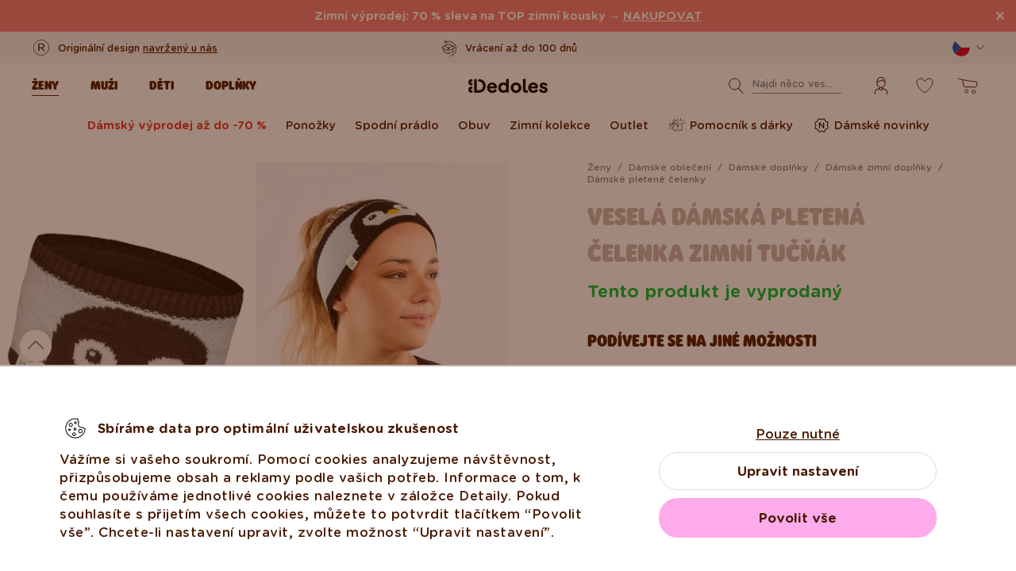

--- FILE ---
content_type: text/html; charset=UTF-8
request_url: https://www.dedoles.cz/vesela-damska-pletena-celenka-zimni-tucnak
body_size: 33020
content:
<!DOCTYPE html>
<!--[if IE 8]>
<html class="no-js lt-ie9" lang="cs" data-buxus-lang="cz"><![endif]-->
<!--[if gt IE 8]><!-->
<html class="no-js" lang="cs" data-buxus-lang="cz"><!--<![endif]-->

<head>
    <meta charset="utf-8"/>
    <meta http-equiv="X-UA-Compatible" content="IE=edge">
    <meta name="viewport" content="width=device-width; initial-scale=1.0; maximum-scale=1.0; user-scalable=no;">
    <meta name="theme-color" content="#F1F1F1"/>
            <meta name="p:domain_verify" content="34c04712e333e21a0f7ca1ae09224360"/>
    
    <link rel="dns-prefetch preconnect" href="https://www.googletagmanager.com">
            <link rel="dns-prefetch preconnect" href="https://cdn.dedoles.sk">
            <link rel="dns-prefetch preconnect" href="https://scripts.luigisbox.tech">
            <link rel="dns-prefetch preconnect" href="https://api.luigisbox.tech">
            <link rel="dns-prefetch preconnect" href="https://connect.facebook.net">
            <link rel="dns-prefetch preconnect" href="https://www.google-analytics.com">
            <link rel="dns-prefetch preconnect" href="https://la.dedoles.sk">
            <link rel="dns-prefetch preconnect" href="https://www.googleadservices.com">
            <link rel="dns-prefetch preconnect" href="https://cdn.luigisbox.tech">
            <link rel="dns-prefetch preconnect" href="https://api.exponea.com">
            <link rel="dns-prefetch preconnect" href="https://widgets.getsitecontrol.com">
            <link rel="dns-prefetch preconnect" href="https://app.getsitecontrol.com">
            <link rel="dns-prefetch preconnect" href="https://shopify.admetrics.events">
        <link rel="preload" href="/buxus/assets/build/fonts/Rodger/Rodger-Black.woff2" as="font" type="font/woff2" crossorigin="anonymous">
            <link rel="preload" href="/buxus/assets/build/fonts/GothamRounded/GothamRounded-Bold.woff2" as="font" type="font/woff2" crossorigin="anonymous">
            <link rel="preload" href="/buxus/assets/build/fonts/GothamRounded/GothamRounded-Medium.woff2" as="font" type="font/woff2" crossorigin="anonymous">
            <link rel="preload" href="/buxus/assets/build/fonts/fontawesome.woff" as="font" type="font/woff" crossorigin="anonymous">
    
    <link rel="preload" href="https://cdn.dedoles.sk/buxus/images/cache/product_gallery_item_icc/fotogaleria/dedoles/novy_katalog_produktov/zeny_2022/zeny_bocne_menu/damske_zimne_doplnky/pletene_celenky/vesela_damska_pletena_celenka_zimny_tucniak/D-W-AC-HDB-C-KN-2026-ONE.png.webp" as="image" imagesrcset="https://cdn.dedoles.sk/buxus/images/cache/product_gallery_item_icc/fotogaleria/dedoles/novy_katalog_produktov/zeny_2022/zeny_bocne_menu/damske_zimne_doplnky/pletene_celenky/vesela_damska_pletena_celenka_zimny_tucniak/D-W-AC-HDB-C-KN-2026-ONE.png.webp 1x, https://cdn.dedoles.sk/buxus/images/cache/product_gallery_item_icc@2x/fotogaleria/dedoles/novy_katalog_produktov/zeny_2022/zeny_bocne_menu/damske_zimne_doplnky/pletene_celenky/vesela_damska_pletena_celenka_zimny_tucniak/D-W-AC-HDB-C-KN-2026-ONE.png.webp 1.5x, https://cdn.dedoles.sk/buxus/images/cache/product_gallery_item_icc@3x/fotogaleria/dedoles/novy_katalog_produktov/zeny_2022/zeny_bocne_menu/damske_zimne_doplnky/pletene_celenky/vesela_damska_pletena_celenka_zimny_tucniak/D-W-AC-HDB-C-KN-2026-ONE.png.webp 2.5x"/>

    <title>Veselá dámská pletená čelenka Zimní tučňák | Dedoles</title>    <meta name="og:image" content="https://cdn.dedoles.sk/buxus/images/cache/comprimed_detail_image4/fotogaleria/dedoles/novy_katalog_produktov/zeny_2022/zeny_bocne_menu/damske_zimne_doplnky/pletene_celenky/vesela_damska_pletena_celenka_zimny_tucniak/D-W-AC-HDB-C-KN-2026-ONE.png" >
<meta name="description" content="Naše měkké a pohodlné pletené čelenky s flísovou podšívkou tě zahřejí při tvých oblíbených zimních aktivitách." >
<meta name="Generator" content="BUXUS" >
<meta name="author" content="" >
<meta name="designer" content="ui42 s.r.o" >    <link href="/buxus/assets/build/css/style.css?v=cd34baddfdba7fc61a05e603f23ff20b" media="screen" rel="stylesheet" type="text/css" >
<link href="https://cdn.dedoles.sk/buxus/images/image_10683585e38cf73.png" rel="favicon" type="image/x-icon" >
<link href="https://cdn.dedoles.sk/buxus/images/image_10683585e38cf73.png" rel="icon" type="image/x-icon" >
<link href="https://cdn.dedoles.sk/buxus/images/image_10683585e38cf73.png" rel="shortcut icon" type="image/x-icon" >            
    
    <!-- -->    
    <!--PAGE_ID: 286491-->

            <meta property="fb:pages" content="150003828819986">
    
            <meta name="robots" content="index, follow" />
<script type="application/ld+json">{"@context":"https:\/\/schema.org","@type":"Product","name":"Veselá dámská pletená čelenka Zimní tučňák","offers":[{"@type":"Offer","itemCondition":"https:\/\/schema.org\/NewCondition","availability":"https:\/\/schema.org\/SoldOut","priceSpecification":[{"@type":"UnitPriceSpecification","priceType":"https:\/\/schema.org\/StrikethroughPrice","price":309,"priceCurrency":"CZK","valueAddedTaxIncluded":"https:\/\/schema.org\/True"},{"@type":"UnitPriceSpecification","priceType":"https:\/\/schema.org\/SalePrice","price":91.299999999999997,"priceCurrency":"CZK","valueAddedTaxIncluded":"https:\/\/schema.org\/True"}],"url":"https:\/\/www.dedoles.cz\/vesela-damska-pletena-celenka-zimni-tucnak"}],"description":"Věděla jsi, že na světě existuje až 18 druhů tučňáků? Jejich černo-bílé zbarvení jim v přírodě pomáhá splynout s okolím. Tobě však tato dámská pletená čelenka zaručí, že tvůj outfit bude nepřehlédnutelný.","image":"https:\/\/cdn.dedoles.sk\/buxus\/images\/fotogaleria\/dedoles\/novy_katalog_produktov\/zeny_2022\/zeny_bocne_menu\/damske_zimne_doplnky\/pletene_celenky\/vesela_damska_pletena_celenka_zimny_tucniak\/D-W-AC-HDB-C-KN-2026-ONE.png","sku":"D-W-AC-HDB-C-KN-2026-ONE","gtin13":"8585058789715","brand":{"@type":"Brand","name":"Dedoles"}}</script>



<link rel="alternate" hreflang="de" href="https://www.dedoles.at/lustiges-gestricktes-damenstirnband-winterpinguin" />
<link rel="alternate" hreflang="nl-be" href="https://www.dedoles.be/vrolijke-gebreide-hoofdband-voor-dames-winterpinguin" />
<link rel="alternate" hreflang="fr-be" href="https://www.dedoles.be/bandeau-tricote-et-rigolo-pour-femmes-manchot-dhiver" />
<link rel="alternate" hreflang="bg" href="https://www.dedoles.bg/vesela-damska-pletena-lenta-za-glava-pingvin-prez-zimata" />
<link rel="alternate" hreflang="cs" href="https://www.dedoles.cz/vesela-damska-pletena-celenka-zimni-tucnak" />
<link rel="alternate" hreflang="de" href="https://www.dedoles.de/lustiges-gestricktes-damenstirnband-winterpinguin" />
<link rel="alternate" hreflang="es" href="https://www.dedoles.es/cinta-alegre-de-punto-para-el-pelo-para-mujer-pinguino-en-invierno" />
<link rel="alternate" hreflang="fr" href="https://www.dedoles.fr/bandeau-tricote-et-rigolo-pour-femmes-manchot-dhiver" />
<link rel="alternate" hreflang="hr" href="https://www.dedoles.hr/vesela-zenska-pletena-traka-za-kosu-zimski-pingvin" />
<link rel="alternate" hreflang="hu" href="https://www.dedoles.hu/vidam-noi-kotott-fejpant-teli-pingvin" />
<link rel="alternate" hreflang="it" href="https://www.dedoles.it/fascia-a-maglia-buonumore-da-donna-pinguino-invernale" />
<link rel="alternate" hreflang="nl" href="https://www.dedoles.nl/vrolijke-gebreide-hoofdband-voor-dames-winterpinguin" />
<link rel="alternate" hreflang="en-nl" href="https://www.dedoles.nl/womens-knitted-headband-winter-penguin" />
<link rel="alternate" hreflang="pl" href="https://www.dedoles.pl/wesola-damska-opaska-na-glowe-z-dzianiny-zimowy-pingwin" />
<link rel="alternate" hreflang="pt" href="https://www.dedoles.pt/vesela-damska-pletena-celenka-zimny-tucniak" />
<link rel="alternate" hreflang="ro" href="https://www.dedoles.ro/bentita-vesela-tricotata-dama-pinguin-de-iarna" />
<link rel="alternate" hreflang="si" href="https://www.dedoles.si/zivahni-zenski-pleteni-trak-zimski-pingvin" />
<link rel="alternate" hreflang="sk" href="https://www.dedoles.sk/vesela-damska-pletena-celenka-zimny-tucniak" />
<link rel="alternate" hreflang="x-default" href="https://www.dedoles.sk/vesela-damska-pletena-celenka-zimny-tucniak" />

        <script type="text/javascript">
    window.currency='CZK'
window.ga4ImplementationVersion = "basic";
    window.ga4ForgetCookie = false;
    var dataLayer = dataLayer || [];dataLayer.push({"page_id":286491,"page_type_id":56,"pageType":"product","currencyCode":"CZK","lang":"cz","vat_rate":21,"cjPageType":"product"});
</script>
<script data-cookieconsent="ignore">(function(w,d,s,l,i){w[l]=w[l]||[];w[l].push({'gtm.start':
new Date().getTime(),event:'gtm.js'});var f=d.getElementsByTagName(s)[0],
j=d.createElement(s),dl=l!='dataLayer'?'&l='+l:'';j.async=true;j.src=
'//www.googletagmanager.com/gtm.js?id='+i+dl;f.parentNode.insertBefore(j,f);
})(window,document,'script','dataLayer','GTM-PJKHBMLK');</script>
        <script>
            (function() {
                function loadScript(url, callback) {
                    const script = document.createElement('script');
                    script.type = 'text/javascript';
                    script.src = url;
                    script.async = true;
                    script.defer = true;

                    script.onload = function() {
                        if (callback && typeof callback === 'function') {
                            callback();
                        }
                    };

                    script.onerror = function() {
                        console.error('Failed to load script: ' + url);
                    };

                    document.head.appendChild(script);
                }

                function init(appId) {
                    const wiselliSdk = document.createElement('wiselli-sdk');
                    wiselliSdk.setAttribute('app-id', appId)
                    wiselliSdk.setAttribute('track-data-layer', 'true')
                    wiselliSdk.setAttribute('exponea-integration', 'true')
                    wiselliSdk.setAttribute('use-stored-global-split', 'true')
                    document.head.appendChild(wiselliSdk);
                }

                // Load the script with the dynamic URL
                loadScript('https://sdk.wiselli.com/wiselli.min.js', function() {
                    // Perform actions that depend on the loaded script
                });

                init('70b9accb-be45-4ccf-b084-a45cf67add3d/7b7f7600-d17a-4479-87d5-dfa86caf7716')
            })();
        </script>

                    <script id="language-picker-links" type="application/json">{"cs":"https:\/\/www.dedoles.cz\/vesela-damska-pletena-celenka-zimni-tucnak"}</script>
            
        
    
    

</head>

<body class="page-cz product-detail-page old-product-stickers classic-product-design-picker classic-variant-picker">
<noscript><iframe src="//www.googletagmanager.com/ns.html?id=GTM-PJKHBMLK"
height="0" width="0" style="display:none;visibility:hidden"></iframe></noscript>
<script type="text/javascript">
    var dataLayer = dataLayer || [];dataLayer.push({"event":"productDetails","ecommerce":{"value":91.299999999999997,"currency":"CZK","detail":{"actionField":{"action":"detail"},"products":[{"name":"Women's Knitted Headband Winter Penguin","brand":"Dedoles","id":"D-W-AC-HDB-C-KN-2026-ONE","price":91.299999999999997,"itemPrice":91.299999999999997,"currency":"CZK","categoryId":261251,"category":"CASUAL WEAR \/ ACCESSORIES WOMEN \/ HEADWEAR \/ HEADBANDS \/ Crazy Womens Knitted Headband","categories":["CASUAL WEAR","ACCESSORIES WOMEN","HEADWEAR","HEADBANDS","Crazy Womens Knitted Headband"],"tags":[],"design":"Zima","colour":null,"fit":"Pokr\u00fdvka hlavy","exactFit":"\u010delenka","gender":"\u017deny","size":null,"discount":70,"availability":false,"virtual":false,"variant_id":"D-W-AC-HDB-C-KN-2026-ONE","recsysSource":"natural"}]}},"ecomm_prodid":"D-W-AC-HDB-C-KN-2026-ONE","ecomm_pagetype":"product","ecomm_totalvalue":91.299999999999997,"setEmail":"","currencyCode":"CZK"});dataLayer.push({"ecommerce":null});dataLayer.push({"event":"view_item","ecommerce":{"value":91.299999999999997,"currency":"CZK","items":[{"item_name":"Women's Knitted Headband Winter Penguin","item_brand":"Dedoles","item_id":"D-W-AC-HDB-C-KN-2026-ONE","price":91.299999999999997,"itemPrice":91.299999999999997,"currency":"CZK","categoryId":261251,"item_category":"CASUAL WEAR","item_category2":"ACCESSORIES WOMEN","item_category3":"HEADWEAR","item_category4":"HEADBANDS","item_category5":"Crazy Womens Knitted Headband","categories":["CASUAL WEAR","ACCESSORIES WOMEN","HEADWEAR","HEADBANDS","Crazy Womens Knitted Headband"],"tags":[],"design":"Zima","item_variant":null,"fit":"Pokr\u00fdvka hlavy","exactFit":"\u010delenka","gender":"\u017deny","size":null,"discount":70,"availability":false,"virtual":false,"variant_id":"D-W-AC-HDB-C-KN-2026-ONE","recsysSource":"natural"}]},"ecomm_prodid":"D-W-AC-HDB-C-KN-2026-ONE","ecomm_pagetype":"product","ecomm_totalvalue":91.299999999999997,"setEmail":"","currencyCode":"CZK"});
</script>
            
    


    
    
<header class="site-header js-header">
    

        <nav class="top-navbar js-top-navbar">
            <div class="top-navbar__container container">
                <div class="top-navbar__inner">
                    <div class="top-navbar__wrapper-col top-navbar__wrapper-col--banner-wrapper">
                                                                                    <div class="top-navbar-banner">
                                                                                                        <div class="top-navbar-banner__img-wrapper">
                                            <img class="top-navbar-banner__img lazy" width="32" height="32"
                                                 src="data:image/svg+xml,%3Csvg%20xmlns%3D%22http%3A%2F%2Fwww.w3.org%2F2000%2Fsvg%22%20viewBox%3D%220%200%2032%2032%22%3E%3C%2Fsvg%3E"
                                                 data-src="https://cdn.dedoles.sk/buxus/images/cache/megamenu.top_navbar_banner_img/image_18866293f131eec0.svg"
                                                 data-srcset="https://cdn.dedoles.sk/buxus/images/cache/megamenu.top_navbar_banner_img/image_18866293f131eec0.svg 1x, https://cdn.dedoles.sk/buxus/images/cache/megamenu.top_navbar_banner_img@2x/image_18866293f131eec0.svg 1.5x"
                                                 alt="">
                                        </div>
                                                                        <div class="top-navbar-banner__text text">
                                        <p>Originální design <a href="https://www.dedoles.cz/o-produktech/vesele-vyrobky">navržený u nás</a></p>                                    </div>
                                                            </div>
                                                                        </div>
                    <div class="top-navbar__wrapper-col top-navbar__wrapper-col--slider-wrapper">
                                                                            <div class="top-navbar-banner-carousel js-top-navbar-banner-carousel swiper-container">
                                <div class="top-navbar-banner-carousel__inner swiper-wrapper">
                                                                            <div
                                            class="top-navbar-banner-carousel__item js-top-navbar-banner-carousel-item swiper-slide">
                                                                                            <div class="top-navbar-banner">
                                                                                                                                                            <div class="top-navbar-banner__text text">
                                                        <div class="guarantees-stars" style="--rating: 4.8; display:none;">&nbsp;<b>4,82</b> <span style="font-size: 0.8em; color: #7C878E;">(24 040x)</span></div>                                                    </div>
                                                                                                    </div>
                                                                                        </div>
                                                                            <div
                                            class="top-navbar-banner-carousel__item js-top-navbar-banner-carousel-item swiper-slide">
                                                                                        <a href="https://www.dedoles.cz/vymena-a-vraceni" class="top-navbar-banner">
                                                                                                                                                            <div class="top-navbar-banner__img-wrapper">
                                                            <img class="top-navbar-banner__img lazy" width="32"
                                                                 height="32"
                                                                 src="data:image/svg+xml,%3Csvg%20xmlns%3D%22http%3A%2F%2Fwww.w3.org%2F2000%2Fsvg%22%20viewBox%3D%220%200%2032%2032%22%3E%3C%2Fsvg%3E"
                                                                 data-src="https://cdn.dedoles.sk/buxus/images/cache/megamenu.top_navbar_banner_img/image_266629404577a1b.svg"
                                                                 data-srcset="https://cdn.dedoles.sk/buxus/images/cache/megamenu.top_navbar_banner_img/image_266629404577a1b.svg 1x, https://cdn.dedoles.sk/buxus/images/cache/megamenu.top_navbar_banner_img@2x/image_266629404577a1b.svg 1.5x"
                                                                 alt="">
                                                        </div>
                                                                                                        <div class="top-navbar-banner__text text">
                                                        Vrácení až do 100 dnů                                                    </div>
                                                                                                </a>
                                                                                </div>
                                                                            <div
                                            class="top-navbar-banner-carousel__item js-top-navbar-banner-carousel-item swiper-slide">
                                                                                        <a href="https://www.dedoles.cz/moznosti-dopravy" class="top-navbar-banner">
                                                                                                                                                            <div class="top-navbar-banner__img-wrapper">
                                                            <img class="top-navbar-banner__img lazy" width="32"
                                                                 height="32"
                                                                 src="data:image/svg+xml,%3Csvg%20xmlns%3D%22http%3A%2F%2Fwww.w3.org%2F2000%2Fsvg%22%20viewBox%3D%220%200%2032%2032%22%3E%3C%2Fsvg%3E"
                                                                 data-src="https://cdn.dedoles.sk/buxus/images/cache/megamenu.top_navbar_banner_img/image_26662940251560f.svg"
                                                                 data-srcset="https://cdn.dedoles.sk/buxus/images/cache/megamenu.top_navbar_banner_img/image_26662940251560f.svg 1x, https://cdn.dedoles.sk/buxus/images/cache/megamenu.top_navbar_banner_img@2x/image_26662940251560f.svg 1.5x"
                                                                 alt="">
                                                        </div>
                                                                                                        <div class="top-navbar-banner__text text">
                                                        Poštovné zdarma nad 999 Kč                                                    </div>
                                                                                                </a>
                                                                                </div>
                                                                            <div
                                            class="top-navbar-banner-carousel__item js-top-navbar-banner-carousel-item swiper-slide hide-on-desktop">
                                                                                        <a href="https://www.dedoles.cz/o-produktech/vesele-vyrobky" class="top-navbar-banner">
                                                                                                                                                            <div class="top-navbar-banner__img-wrapper">
                                                            <img class="top-navbar-banner__img lazy" width="32"
                                                                 height="32"
                                                                 src="data:image/svg+xml,%3Csvg%20xmlns%3D%22http%3A%2F%2Fwww.w3.org%2F2000%2Fsvg%22%20viewBox%3D%220%200%2032%2032%22%3E%3C%2Fsvg%3E"
                                                                 data-src="https://cdn.dedoles.sk/buxus/images/cache/megamenu.top_navbar_banner_img/image_2666293ff784090.svg"
                                                                 data-srcset="https://cdn.dedoles.sk/buxus/images/cache/megamenu.top_navbar_banner_img/image_2666293ff784090.svg 1x, https://cdn.dedoles.sk/buxus/images/cache/megamenu.top_navbar_banner_img@2x/image_2666293ff784090.svg 1.5x"
                                                                 alt="">
                                                        </div>
                                                                                                        <div class="top-navbar-banner__text text">
                                                        Originální design navržený u nás                                                    </div>
                                                                                                </a>
                                                                                </div>
                                                                            <div
                                            class="top-navbar-banner-carousel__item js-top-navbar-banner-carousel-item swiper-slide">
                                                                                            <div class="top-navbar-banner">
                                                                                                                                                                <div class="top-navbar-banner__img-wrapper">
                                                            <img class="top-navbar-banner__img lazy" width="32"
                                                                 height="32"
                                                                 src="data:image/svg+xml,%3Csvg%20xmlns%3D%22http%3A%2F%2Fwww.w3.org%2F2000%2Fsvg%22%20viewBox%3D%220%200%2032%2032%22%3E%3C%2Fsvg%3E"
                                                                 data-src="https://cdn.dedoles.sk/buxus/images/cache/megamenu.top_navbar_banner_img/image_2666293f81c664c.svg"
                                                                 data-srcset="https://cdn.dedoles.sk/buxus/images/cache/megamenu.top_navbar_banner_img/image_2666293f81c664c.svg 1x, https://cdn.dedoles.sk/buxus/images/cache/megamenu.top_navbar_banner_img@2x/image_2666293f81c664c.svg 1.5x"
                                                                 alt="">
                                                        </div>
                                                                                                        <div class="top-navbar-banner__text text">
                                                        Rychlé odeslání do <48 hod                                                    </div>
                                                                                                    </div>
                                                                                        </div>
                                    
                                </div>
                            </div>
                                            </div>
                    <div class="top-navbar__wrapper-col top-navbar__wrapper-col--menu-wrapper">
                        <ul class="top-navbar-menu">
    <li class="top-navbar-menu__item top-navbar-menu__item--auth">
                <ul id="top-navbar-menu-auth">
                <li class="mini-user-menu-mobile-item mini-user-menu-mobile-item--login">
        <a href="https://www.dedoles.cz/prihlaseni">
            Přihlášení        </a>
    </li>
    <li class="mini-user-menu-mobile-item mini-user-menu-mobile-item--registration">
        <a href="https://www.dedoles.cz/registrace#registration">
            Registrace        </a>
    </li>
        </ul>
            </li>
    </ul>
                    </div>
                    <div class="top-navbar__wrapper-col top-navbar__wrapper-col--language-picker-wrapper">
                        <div class="language-picker js-language-picker dropdown">
    <button class="language-picker-toggle dropdown-toggle" type="button" data-toggle="dropdown" aria-haspopup="true"
            aria-expanded="false">
        <span class="language-picker-toggle__img-wrapper">
            <img src="/buxus/assets/images/flags/cz.svg"
                 alt="Česko"
                 class="language-picker-toggle__img"/>
        </span>
        <span class="sr-only">Zmeniť krajinu / jazyk</span>
    </button>
    <div class="language-picker-dropdown js-language-picker-dropdown dropdown-menu">
        <div class="language-picker-dropdown__inner">
            <ul class="language-picker-groups">
                                <li class="language-picker-groups__item">
                    <div class="language-picker-group">
                        <strong class="language-picker-group__label">
                            Změna země                        </strong>
                        <button type="button"
                                class="language-picker-menu-item language-picker-menu-item--toggle js-language-picker-menu-toggle collapsed"
                                data-toggle="collapse">
                        <span class="language-picker-menu-item__img-wrapper">
                            <img src="/buxus/assets/images/flags/cz.svg"
                                 alt="Česko"
                                 class="language-picker-menu-item__img"/>
                        </span>
                            <span class="language-picker-menu-item__label">
                            Česko
                        </span>
                        </button>
                        <ul class="language-picker-menu js-language-picker-menu collapse">
                                                            <li class="language-picker-menu__item">
                                    <a href="https://www.dedoles.be"
                                       class="language-picker-menu-item"
                                    >
                                    <span class="language-picker-menu-item__img-wrapper">
                                        <img
                                            src="/buxus/assets/images/flags/be.svg"
                                            alt="Belgie"
                                            class="language-picker-menu-item__img"/>
                                    </span>
                                        <span class="language-picker-menu-item__label">
                                        Belgie
                                    </span>
                                    </a>
                                </li>
                                                            <li class="language-picker-menu__item">
                                    <a href="https://www.dedoles.bg"
                                       class="language-picker-menu-item"
                                    >
                                    <span class="language-picker-menu-item__img-wrapper">
                                        <img
                                            src="/buxus/assets/images/flags/bg.svg"
                                            alt="Bulharsko"
                                            class="language-picker-menu-item__img"/>
                                    </span>
                                        <span class="language-picker-menu-item__label">
                                        Bulharsko
                                    </span>
                                    </a>
                                </li>
                                                            <li class="language-picker-menu__item">
                                    <a href="https://www.dedoles.hr"
                                       class="language-picker-menu-item"
                                    >
                                    <span class="language-picker-menu-item__img-wrapper">
                                        <img
                                            src="/buxus/assets/images/flags/hr.svg"
                                            alt="Chorvatsko"
                                            class="language-picker-menu-item__img"/>
                                    </span>
                                        <span class="language-picker-menu-item__label">
                                        Chorvatsko
                                    </span>
                                    </a>
                                </li>
                                                            <li class="language-picker-menu__item">
                                    <a href="https://www.dedoles.fr"
                                       class="language-picker-menu-item"
                                    >
                                    <span class="language-picker-menu-item__img-wrapper">
                                        <img
                                            src="/buxus/assets/images/flags/fr.svg"
                                            alt="Francie"
                                            class="language-picker-menu-item__img"/>
                                    </span>
                                        <span class="language-picker-menu-item__label">
                                        Francie
                                    </span>
                                    </a>
                                </li>
                                                            <li class="language-picker-menu__item">
                                    <a href="https://www.dedoles.nl"
                                       class="language-picker-menu-item"
                                    >
                                    <span class="language-picker-menu-item__img-wrapper">
                                        <img
                                            src="/buxus/assets/images/flags/nl.svg"
                                            alt="Holandsko"
                                            class="language-picker-menu-item__img"/>
                                    </span>
                                        <span class="language-picker-menu-item__label">
                                        Holandsko
                                    </span>
                                    </a>
                                </li>
                                                            <li class="language-picker-menu__item">
                                    <a href="https://www.dedoles.hu"
                                       class="language-picker-menu-item"
                                    >
                                    <span class="language-picker-menu-item__img-wrapper">
                                        <img
                                            src="/buxus/assets/images/flags/hu.svg"
                                            alt="Maďarsko"
                                            class="language-picker-menu-item__img"/>
                                    </span>
                                        <span class="language-picker-menu-item__label">
                                        Maďarsko
                                    </span>
                                    </a>
                                </li>
                                                            <li class="language-picker-menu__item">
                                    <a href="https://www.dedoles.de"
                                       class="language-picker-menu-item"
                                    >
                                    <span class="language-picker-menu-item__img-wrapper">
                                        <img
                                            src="/buxus/assets/images/flags/de.svg"
                                            alt="Německo"
                                            class="language-picker-menu-item__img"/>
                                    </span>
                                        <span class="language-picker-menu-item__label">
                                        Německo
                                    </span>
                                    </a>
                                </li>
                                                            <li class="language-picker-menu__item">
                                    <a href="https://www.dedoles.pl"
                                       class="language-picker-menu-item"
                                    >
                                    <span class="language-picker-menu-item__img-wrapper">
                                        <img
                                            src="/buxus/assets/images/flags/pl.svg"
                                            alt="Polsko"
                                            class="language-picker-menu-item__img"/>
                                    </span>
                                        <span class="language-picker-menu-item__label">
                                        Polsko
                                    </span>
                                    </a>
                                </li>
                                                            <li class="language-picker-menu__item">
                                    <a href="https://www.dedoles.at"
                                       class="language-picker-menu-item"
                                    >
                                    <span class="language-picker-menu-item__img-wrapper">
                                        <img
                                            src="/buxus/assets/images/flags/at.svg"
                                            alt="Rakousko"
                                            class="language-picker-menu-item__img"/>
                                    </span>
                                        <span class="language-picker-menu-item__label">
                                        Rakousko
                                    </span>
                                    </a>
                                </li>
                                                            <li class="language-picker-menu__item">
                                    <a href="https://www.dedoles.ro"
                                       class="language-picker-menu-item"
                                    >
                                    <span class="language-picker-menu-item__img-wrapper">
                                        <img
                                            src="/buxus/assets/images/flags/ro.svg"
                                            alt="Rumunsko"
                                            class="language-picker-menu-item__img"/>
                                    </span>
                                        <span class="language-picker-menu-item__label">
                                        Rumunsko
                                    </span>
                                    </a>
                                </li>
                                                            <li class="language-picker-menu__item">
                                    <a href="https://www.dedoles.sk"
                                       class="language-picker-menu-item"
                                    >
                                    <span class="language-picker-menu-item__img-wrapper">
                                        <img
                                            src="/buxus/assets/images/flags/sk.svg"
                                            alt="Slovensko"
                                            class="language-picker-menu-item__img"/>
                                    </span>
                                        <span class="language-picker-menu-item__label">
                                        Slovensko
                                    </span>
                                    </a>
                                </li>
                                                            <li class="language-picker-menu__item">
                                    <a href="https://www.dedoles.si"
                                       class="language-picker-menu-item"
                                    >
                                    <span class="language-picker-menu-item__img-wrapper">
                                        <img
                                            src="/buxus/assets/images/flags/si.svg"
                                            alt="Slovinsko"
                                            class="language-picker-menu-item__img"/>
                                    </span>
                                        <span class="language-picker-menu-item__label">
                                        Slovinsko
                                    </span>
                                    </a>
                                </li>
                                                            <li class="language-picker-menu__item">
                                    <a href="https://www.dedoles.es"
                                       class="language-picker-menu-item"
                                    >
                                    <span class="language-picker-menu-item__img-wrapper">
                                        <img
                                            src="/buxus/assets/images/flags/es.svg"
                                            alt="Španělsko"
                                            class="language-picker-menu-item__img"/>
                                    </span>
                                        <span class="language-picker-menu-item__label">
                                        Španělsko
                                    </span>
                                    </a>
                                </li>
                                                            <li class="language-picker-menu__item">
                                    <a href="https://www.dedoles.it"
                                       class="language-picker-menu-item"
                                    >
                                    <span class="language-picker-menu-item__img-wrapper">
                                        <img
                                            src="/buxus/assets/images/flags/it.svg"
                                            alt="Itálie"
                                            class="language-picker-menu-item__img"/>
                                    </span>
                                        <span class="language-picker-menu-item__label">
                                        Itálie
                                    </span>
                                    </a>
                                </li>
                                                    </ul>
                    </div>
                </li>
            </ul>
        </div>
    </div>
</div>
                    </div>
                </div>
            </div>
        </nav>
        <nav class="main-navbar js-main-navbar">
            <div class="main-navbar__container container">
                <div class="main-navbar__inner row eq-height">
                    <div class="main-navbar__wrapper-col main-navbar__wrapper-col--buttons main-navbar__wrapper-col--buttons--mobile-only">
                        <ul class="main-navbar-buttons">
                            <li class="main-navbar-buttons__item main-navbar-buttons__item--sidebar-toggle">
                                <button type="button"
                                        class="main-navbar-buttons__btn main-navbar-buttons__btn--sidebar-toggle js-sidebar-toggle"
                                        title="Menu">
                                    <span class="main-navbar-buttons__btn-icon"></span>
                                    <span
                                        class="main-navbar-buttons__btn-label">Menu</span>
                                </button>
                            </li>
                            <li class="main-navbar-buttons__item main-navbar-buttons__item--search">
                                <button type="button"
                                        class="main-navbar-buttons__btn main-navbar-buttons__btn--search collapsed js-search-form-toggle"
                                        data-toggle="collapse" data-target="#header-search-form">
                                    <span class="main-navbar-buttons__btn-icon"></span>
                                    <span
                                        class="main-navbar-buttons__btn-label">Vyhledávání</span>
                                </button>
                            </li>
                        </ul>
                    </div>
                    <div class="main-navbar__wrapper-col main-navbar__wrapper-col--logo">
                        <button type="button"
                                class="sidebar-toggle js-sidebar-toggle navbar-toggle"
                                title="Menu">
                            <span class="icon-bar icon-bar--top"></span>
                            <span class="icon-bar icon-bar--middle"></span>
                            <span class="icon-bar icon-bar--bottom"></span>
                        </button>
                        <div class="main-navbar__logo">
                            <a href="https://www.dedoles.cz/"
   class="site-logo site-logo--header" title="Zpět na hlavní stránku">
    <span class="site-logo__desc sr-only">www.dedoles.cz</span>
    <img class="site-logo__img"
         alt="www.dedoles.cz"
         src="https://cdn.dedoles.sk/buxus/images/logo-25.svg">
</a>
                        </div>
                    </div>
                    <div class="main-navbar__wrapper-col main-navbar__wrapper-col--megamenu">
                        
<nav class="sidebar js-sidebar" id="js-main-menu">
    <button class="sidebar__close-btn js-sidebar-toggle">Zavřít</button>
    <div class="sidebar__inner js-sidebar-inner">
        <div class="sidebar__body">
            <ul class="main-navbar-menu js-main-navbar-menu">
                
    <li class="main-navbar-menu__item js-main-navbar-menu-item desktop-first main-navbar-menu__item--dropdown main-navbar-menu__item--in-sidebar-header js-main-navbar-menu-item--in-sidebar-header"         data-menu-item-id="261066"
    >
        <a href="https://www.dedoles.cz/damske-obleceni"
           class="main-navbar-menu__item-link  desktop-first js-dropdown-navbar-link"
           style=" "
        >
                        <span>Ženy</span>
        </a>
                    <nav class="dropdown-navbar js-dropdown-navbar">
                <a href="https://www.dedoles.cz/damske-obleceni" class="dropdown-navbar__view-all-cta">
                    Ženy                </a>
                                
<div class="dropdown-navbar__container">
    <div class="dropdown-navbar__inner ">
                    <div class="dropdown-navbar__col dropdown-navbar__col--menu">
        <div class="dropdown-navbar-col">
            <div class="dropdown-navbar-col__header">
                                    <h3 class="dropdown-navbar-col__title">
                        Oblečení a obuv                    </h3>
                            </div>
            <div class="dropdown-navbar-col__body">
                <ul class="dropdown-navbar-menu">
                                            <li class="dropdown-navbar-menu__item dropdown-navbar-menu__item--title">
                            Oblečení a obuv                        </li>
                                                                <li class="dropdown-navbar-menu__item">
                            <a href="https://www.dedoles.cz/damske-obleceni" class="dropdown-navbar-menu__item-inner  "
                               title="Prejsť na kategóriu: Vše dámské">
                                <div class="dropdown-navbar-menu__item-img-wrapper">
                                                                                                                        <img class="dropdown-navbar-menu__item-img lazy" width="40" height="40"
                                                 src="data:image/svg+xml,%3Csvg%20xmlns%3D%22http%3A%2F%2Fwww.w3.org%2F2000%2Fsvg%22%20viewBox%3D%220%200%2040%2040%22%3E%3C%2Fsvg%3E"
                                                 data-src="https://cdn.dedoles.sk/buxus/images/image_66160c0847727713.svg"
                                                 alt="Vše dámské">
                                                                                                            </div>
                                <div class="dropdown-navbar-menu__item-content-wrapper">
                                    <span class="dropdown-navbar-menu__item-title">Vše dámské</span>
                                                                    </div>
                            </a>
                        </li>
                                            <li class="dropdown-navbar-menu__item">
                            <a href="https://www.dedoles.cz/nejprodavanejsi/damske-bestsellery" class="dropdown-navbar-menu__item-inner  "
                               title="Prejsť na kategóriu: Dámské bestsellery">
                                <div class="dropdown-navbar-menu__item-img-wrapper">
                                                                                                                        <img class="dropdown-navbar-menu__item-img lazy" width="40" height="40"
                                                 src="data:image/svg+xml,%3Csvg%20xmlns%3D%22http%3A%2F%2Fwww.w3.org%2F2000%2Fsvg%22%20viewBox%3D%220%200%2040%2040%22%3E%3C%2Fsvg%3E"
                                                 data-src="https://cdn.dedoles.sk/buxus/images/image_66168fb785caa10b.svg"
                                                 alt="Dámské bestsellery">
                                                                                                            </div>
                                <div class="dropdown-navbar-menu__item-content-wrapper">
                                    <span class="dropdown-navbar-menu__item-title">Dámské bestsellery</span>
                                                                    </div>
                            </a>
                        </li>
                                            <li class="dropdown-navbar-menu__item">
                            <a href="https://www.dedoles.cz/damske-novinky" class="dropdown-navbar-menu__item-inner  "
                               title="Prejsť na kategóriu: Dámské novinky">
                                <div class="dropdown-navbar-menu__item-img-wrapper">
                                                                                                                        <img class="dropdown-navbar-menu__item-img lazy" width="40" height="40"
                                                 src="data:image/svg+xml,%3Csvg%20xmlns%3D%22http%3A%2F%2Fwww.w3.org%2F2000%2Fsvg%22%20viewBox%3D%220%200%2040%2040%22%3E%3C%2Fsvg%3E"
                                                 data-src="https://cdn.dedoles.sk/buxus/images/image_66166432340bdde6.svg"
                                                 alt="Dámské novinky">
                                                                                                            </div>
                                <div class="dropdown-navbar-menu__item-content-wrapper">
                                    <span class="dropdown-navbar-menu__item-title">Dámské novinky</span>
                                                                    </div>
                            </a>
                        </li>
                                            <li class="dropdown-navbar-menu__item">
                            <a href="https://www.dedoles.cz/vyprodej-az-do-60/damsky-vyprodej-az-do-70" class="dropdown-navbar-menu__item-inner dropdown-navbar-menu__item-inner--highlighted "
                               title="Prejsť na kategóriu: Dámský výprodej až do -70 %">
                                <div class="dropdown-navbar-menu__item-img-wrapper">
                                                                                                                        <img class="dropdown-navbar-menu__item-img lazy" width="40" height="40"
                                                 src="data:image/svg+xml,%3Csvg%20xmlns%3D%22http%3A%2F%2Fwww.w3.org%2F2000%2Fsvg%22%20viewBox%3D%220%200%2040%2040%22%3E%3C%2Fsvg%3E"
                                                 data-src="https://cdn.dedoles.sk/buxus/images/image_66168b523d44687d.svg"
                                                 alt="Dámský výprodej až do -70 %">
                                                                                                            </div>
                                <div class="dropdown-navbar-menu__item-content-wrapper">
                                    <span class="dropdown-navbar-menu__item-title">Dámský výprodej až do -70 %</span>
                                                                    </div>
                            </a>
                        </li>
                                            <li class="dropdown-navbar-menu__item">
                            <a href="https://www.dedoles.cz/pomocnik-s-darky" class="dropdown-navbar-menu__item-inner  "
                               title="Prejsť na kategóriu: Pomocník s dárky">
                                <div class="dropdown-navbar-menu__item-img-wrapper">
                                                                                                                        <img class="dropdown-navbar-menu__item-img lazy" width="40" height="40"
                                                 src="data:image/svg+xml,%3Csvg%20xmlns%3D%22http%3A%2F%2Fwww.w3.org%2F2000%2Fsvg%22%20viewBox%3D%220%200%2040%2040%22%3E%3C%2Fsvg%3E"
                                                 data-src="https://cdn.dedoles.sk/buxus/images/image_6616548b0b118292.svg"
                                                 alt="Pomocník s dárky">
                                                                                                            </div>
                                <div class="dropdown-navbar-menu__item-content-wrapper">
                                    <span class="dropdown-navbar-menu__item-title">Pomocník s dárky</span>
                                                                    </div>
                            </a>
                        </li>
                                            <li class="dropdown-navbar-menu__item">
                            <a href="https://www.dedoles.cz/zeny/ponozky" class="dropdown-navbar-menu__item-inner  "
                               title="Prejsť na kategóriu: Ponožky">
                                <div class="dropdown-navbar-menu__item-img-wrapper">
                                                                                                                        <img class="dropdown-navbar-menu__item-img lazy" width="40" height="40"
                                                 src="data:image/svg+xml,%3Csvg%20xmlns%3D%22http%3A%2F%2Fwww.w3.org%2F2000%2Fsvg%22%20viewBox%3D%220%200%2040%2040%22%3E%3C%2Fsvg%3E"
                                                 data-src="https://cdn.dedoles.sk/buxus/images/image_66160c72c35c4fbf.svg"
                                                 alt="Ponožky">
                                                                                                            </div>
                                <div class="dropdown-navbar-menu__item-content-wrapper">
                                    <span class="dropdown-navbar-menu__item-title">Ponožky</span>
                                                                    </div>
                            </a>
                        </li>
                                            <li class="dropdown-navbar-menu__item">
                            <a href="https://www.dedoles.cz/zeny/damske-spodni-pradlo" class="dropdown-navbar-menu__item-inner  "
                               title="Prejsť na kategóriu: Spodní prádlo">
                                <div class="dropdown-navbar-menu__item-img-wrapper">
                                                                                                                        <img class="dropdown-navbar-menu__item-img lazy" width="40" height="40"
                                                 src="data:image/svg+xml,%3Csvg%20xmlns%3D%22http%3A%2F%2Fwww.w3.org%2F2000%2Fsvg%22%20viewBox%3D%220%200%2040%2040%22%3E%3C%2Fsvg%3E"
                                                 data-src="https://cdn.dedoles.sk/buxus/images/image_6616346cd52599e1.svg"
                                                 alt="Spodní prádlo">
                                                                                                            </div>
                                <div class="dropdown-navbar-menu__item-content-wrapper">
                                    <span class="dropdown-navbar-menu__item-title">Spodní prádlo</span>
                                                                    </div>
                            </a>
                        </li>
                                            <li class="dropdown-navbar-menu__item">
                            <a href="https://www.dedoles.cz/zeny/damska-obuv" class="dropdown-navbar-menu__item-inner  "
                               title="Prejsť na kategóriu: Obuv">
                                <div class="dropdown-navbar-menu__item-img-wrapper">
                                                                                                                        <img class="dropdown-navbar-menu__item-img lazy" width="40" height="40"
                                                 src="data:image/svg+xml,%3Csvg%20xmlns%3D%22http%3A%2F%2Fwww.w3.org%2F2000%2Fsvg%22%20viewBox%3D%220%200%2040%2040%22%3E%3C%2Fsvg%3E"
                                                 data-src="https://cdn.dedoles.sk/buxus/images/image_661682d7fa51870e.svg"
                                                 alt="Obuv">
                                                                                                            </div>
                                <div class="dropdown-navbar-menu__item-content-wrapper">
                                    <span class="dropdown-navbar-menu__item-title">Obuv</span>
                                                                    </div>
                            </a>
                        </li>
                                            <li class="dropdown-navbar-menu__item">
                            <a href="https://www.dedoles.cz/zeny/plavky" class="dropdown-navbar-menu__item-inner  "
                               title="Prejsť na kategóriu: Plavky">
                                <div class="dropdown-navbar-menu__item-img-wrapper">
                                                                                                                        <img class="dropdown-navbar-menu__item-img lazy" width="40" height="40"
                                                 src="data:image/svg+xml,%3Csvg%20xmlns%3D%22http%3A%2F%2Fwww.w3.org%2F2000%2Fsvg%22%20viewBox%3D%220%200%2040%2040%22%3E%3C%2Fsvg%3E"
                                                 data-src="https://cdn.dedoles.sk/buxus/images/image_66160c088428175e.svg"
                                                 alt="Plavky">
                                                                                                            </div>
                                <div class="dropdown-navbar-menu__item-content-wrapper">
                                    <span class="dropdown-navbar-menu__item-title">Plavky</span>
                                                                    </div>
                            </a>
                        </li>
                                            <li class="dropdown-navbar-menu__item">
                            <a href="https://www.dedoles.cz/zeny/pyzama" class="dropdown-navbar-menu__item-inner  "
                               title="Prejsť na kategóriu: Pyžama">
                                <div class="dropdown-navbar-menu__item-img-wrapper">
                                                                                                                        <img class="dropdown-navbar-menu__item-img lazy" width="40" height="40"
                                                 src="data:image/svg+xml,%3Csvg%20xmlns%3D%22http%3A%2F%2Fwww.w3.org%2F2000%2Fsvg%22%20viewBox%3D%220%200%2040%2040%22%3E%3C%2Fsvg%3E"
                                                 data-src="https://cdn.dedoles.sk/buxus/images/image_6616177b1d4e241d.svg"
                                                 alt="Pyžama">
                                                                                                            </div>
                                <div class="dropdown-navbar-menu__item-content-wrapper">
                                    <span class="dropdown-navbar-menu__item-title">Pyžama</span>
                                                                    </div>
                            </a>
                        </li>
                                            <li class="dropdown-navbar-menu__item">
                            <a href="https://www.dedoles.cz/zeny/doplnky" class="dropdown-navbar-menu__item-inner  "
                               title="Prejsť na kategóriu: Doplňky">
                                <div class="dropdown-navbar-menu__item-img-wrapper">
                                                                                                                        <img class="dropdown-navbar-menu__item-img lazy" width="40" height="40"
                                                 src="data:image/svg+xml,%3Csvg%20xmlns%3D%22http%3A%2F%2Fwww.w3.org%2F2000%2Fsvg%22%20viewBox%3D%220%200%2040%2040%22%3E%3C%2Fsvg%3E"
                                                 data-src="https://cdn.dedoles.sk/buxus/images/image_6616347e65e0c321.svg"
                                                 alt="Doplňky">
                                                                                                            </div>
                                <div class="dropdown-navbar-menu__item-content-wrapper">
                                    <span class="dropdown-navbar-menu__item-title">Doplňky</span>
                                                                    </div>
                            </a>
                        </li>
                                            <li class="dropdown-navbar-menu__item">
                            <a href="https://www.dedoles.cz/multibaleni-1" class="dropdown-navbar-menu__item-inner  "
                               title="Prejsť na kategóriu: Multibalení">
                                <div class="dropdown-navbar-menu__item-img-wrapper">
                                                                                                                        <img class="dropdown-navbar-menu__item-img lazy" width="40" height="40"
                                                 src="data:image/svg+xml,%3Csvg%20xmlns%3D%22http%3A%2F%2Fwww.w3.org%2F2000%2Fsvg%22%20viewBox%3D%220%200%2040%2040%22%3E%3C%2Fsvg%3E"
                                                 data-src="https://cdn.dedoles.sk/buxus/images/image_661640edf6dac516.svg"
                                                 alt="Multibalení">
                                                                                                            </div>
                                <div class="dropdown-navbar-menu__item-content-wrapper">
                                    <span class="dropdown-navbar-menu__item-title">Multibalení</span>
                                                                    </div>
                            </a>
                        </li>
                                            <li class="dropdown-navbar-menu__item">
                            <a href="https://www.dedoles.cz/darkove-poukazy" class="dropdown-navbar-menu__item-inner  "
                               title="Prejsť na kategóriu: Dárkové poukazy">
                                <div class="dropdown-navbar-menu__item-img-wrapper">
                                                                                                                        <img class="dropdown-navbar-menu__item-img lazy" width="40" height="40"
                                                 src="data:image/svg+xml,%3Csvg%20xmlns%3D%22http%3A%2F%2Fwww.w3.org%2F2000%2Fsvg%22%20viewBox%3D%220%200%2040%2040%22%3E%3C%2Fsvg%3E"
                                                 data-src="https://cdn.dedoles.sk/buxus/images/image_66161a880469d4b4.svg"
                                                 alt="Dárkové poukazy">
                                                                                                            </div>
                                <div class="dropdown-navbar-menu__item-content-wrapper">
                                    <span class="dropdown-navbar-menu__item-title">Dárkové poukazy</span>
                                                                    </div>
                            </a>
                        </li>
                                            <li class="dropdown-navbar-menu__item">
                            <a href="https://www.dedoles.cz/vesele-sety" class="dropdown-navbar-menu__item-inner  "
                               title="Prejsť na kategóriu: Ladící motivy">
                                <div class="dropdown-navbar-menu__item-img-wrapper dropdown-navbar-menu__item-img-wrapper--empty">
                                                                    </div>
                                <div class="dropdown-navbar-menu__item-content-wrapper">
                                    <span class="dropdown-navbar-menu__item-title">Ladící motivy</span>
                                                                    </div>
                            </a>
                        </li>
                                    </ul>
            </div>
        </div>
    </div>
    <div class="dropdown-navbar__col dropdown-navbar__col--menu">
        <div class="dropdown-navbar-col">
            <div class="dropdown-navbar-col__header">
                                    <h3 class="dropdown-navbar-col__title">
                        Kolekce                    </h3>
                            </div>
            <div class="dropdown-navbar-col__body">
                <ul class="dropdown-navbar-menu">
                                            <li class="dropdown-navbar-menu__item dropdown-navbar-menu__item--title">
                            Kolekce                        </li>
                                                                <li class="dropdown-navbar-menu__item">
                            <a href="https://www.dedoles.cz/zimni-kolekce" class="dropdown-navbar-menu__item-inner  "
                               title="Prejsť na kategóriu: Zimní kolekce">
                                <div class="dropdown-navbar-menu__item-img-wrapper">
                                                                                                                        <img class="dropdown-navbar-menu__item-img lazy" width="40" height="40"
                                                 src="data:image/svg+xml,%3Csvg%20xmlns%3D%22http%3A%2F%2Fwww.w3.org%2F2000%2Fsvg%22%20viewBox%3D%220%200%2040%2040%22%3E%3C%2Fsvg%3E"
                                                 data-src="https://cdn.dedoles.sk/buxus/images/image_661691489896de25.svg"
                                                 alt="Zimní kolekce">
                                                                                                            </div>
                                <div class="dropdown-navbar-menu__item-content-wrapper">
                                    <span class="dropdown-navbar-menu__item-title">Zimní kolekce</span>
                                                                    </div>
                            </a>
                        </li>
                                            <li class="dropdown-navbar-menu__item">
                            <a href="https://www.dedoles.cz/zeny/uprsena-kolekce" class="dropdown-navbar-menu__item-inner  "
                               title="Prejsť na kategóriu: Kolekce do deště">
                                <div class="dropdown-navbar-menu__item-img-wrapper">
                                                                                                                        <img class="dropdown-navbar-menu__item-img lazy" width="40" height="40"
                                                 src="data:image/svg+xml,%3Csvg%20xmlns%3D%22http%3A%2F%2Fwww.w3.org%2F2000%2Fsvg%22%20viewBox%3D%220%200%2040%2040%22%3E%3C%2Fsvg%3E"
                                                 data-src="https://cdn.dedoles.sk/buxus/images/image_6616349633cbf97c.svg"
                                                 alt="Kolekce do deště">
                                                                                                            </div>
                                <div class="dropdown-navbar-menu__item-content-wrapper">
                                    <span class="dropdown-navbar-menu__item-title">Kolekce do deště</span>
                                                                    </div>
                            </a>
                        </li>
                                            <li class="dropdown-navbar-menu__item">
                            <a href="https://www.dedoles.cz/sportovni-kolekce" class="dropdown-navbar-menu__item-inner  "
                               title="Prejsť na kategóriu: Sportovní kolekce">
                                <div class="dropdown-navbar-menu__item-img-wrapper">
                                                                                                                        <img class="dropdown-navbar-menu__item-img lazy" width="40" height="40"
                                                 src="data:image/svg+xml,%3Csvg%20xmlns%3D%22http%3A%2F%2Fwww.w3.org%2F2000%2Fsvg%22%20viewBox%3D%220%200%2040%2040%22%3E%3C%2Fsvg%3E"
                                                 data-src="https://cdn.dedoles.sk/buxus/images/image_6616346cfab9d707.svg"
                                                 alt="Sportovní kolekce">
                                                                                                            </div>
                                <div class="dropdown-navbar-menu__item-content-wrapper">
                                    <span class="dropdown-navbar-menu__item-title">Sportovní kolekce</span>
                                                                    </div>
                            </a>
                        </li>
                                            <li class="dropdown-navbar-menu__item">
                            <a href="https://www.dedoles.cz/novinky-zeny/basic-bold-kolekce" class="dropdown-navbar-menu__item-inner  "
                               title="Prejsť na kategóriu: Dámská Basic a Bold kolekce">
                                <div class="dropdown-navbar-menu__item-img-wrapper">
                                                                                                                        <img class="dropdown-navbar-menu__item-img lazy" width="40" height="40"
                                                 src="data:image/svg+xml,%3Csvg%20xmlns%3D%22http%3A%2F%2Fwww.w3.org%2F2000%2Fsvg%22%20viewBox%3D%220%200%2040%2040%22%3E%3C%2Fsvg%3E"
                                                 data-src="https://cdn.dedoles.sk/buxus/images/image_661645e221bb3ec2.svg"
                                                 alt="Dámská Basic a Bold kolekce">
                                                                                                            </div>
                                <div class="dropdown-navbar-menu__item-content-wrapper">
                                    <span class="dropdown-navbar-menu__item-title">Dámská Basic a Bold kolekce</span>
                                                                    </div>
                            </a>
                        </li>
                                            <li class="dropdown-navbar-menu__item">
                            <a href="https://www.dedoles.cz/specialni-kolekce" class="dropdown-navbar-menu__item-inner  "
                               title="Prejsť na kategóriu: Speciální kolekce">
                                <div class="dropdown-navbar-menu__item-img-wrapper">
                                                                                                                        <img class="dropdown-navbar-menu__item-img lazy" width="40" height="40"
                                                 src="data:image/svg+xml,%3Csvg%20xmlns%3D%22http%3A%2F%2Fwww.w3.org%2F2000%2Fsvg%22%20viewBox%3D%220%200%2040%2040%22%3E%3C%2Fsvg%3E"
                                                 data-src="https://cdn.dedoles.sk/buxus/images/image_6616364e3d54c48e.svg"
                                                 alt="Speciální kolekce">
                                                                                                            </div>
                                <div class="dropdown-navbar-menu__item-content-wrapper">
                                    <span class="dropdown-navbar-menu__item-title">Speciální kolekce</span>
                                                                    </div>
                            </a>
                        </li>
                                    </ul>
            </div>
        </div>
    </div>
<div class="dropdown-navbar__col dropdown-navbar__col--tiles">
    <div class="dropdown-navbar-col">
        <div class="dropdown-navbar-col__header">
                            <h3 class="dropdown-navbar-col__title">
                    Top nabídky                </h3>
                    </div>
        <div class="dropdown-navbar-col__body">
            <div class="dropdown-navbar-tiles">
                <ul class="dropdown-navbar-tiles-list">
                                                                    <li class="dropdown-navbar-tiles-list__item">
                            <div class="dropdown-navbar-tile">
                                <a class="dropdown-navbar-tile__inner" href="https://www.dedoles.cz/vyprodej-az-do-60"
                                   title="Zobrazit detail: Zimní výprodej až -70 %">
                                    <div class="dropdown-navbar-tile__img-wrapper">
                                                                                    <img class="dropdown-navbar-tile__img lazy" width="268" height="121"
                                                 src="data:image/svg+xml,%3Csvg%20xmlns%3D%22http%3A%2F%2Fwww.w3.org%2F2000%2Fsvg%22%20viewBox%3D%220%200%20268%20121%22%3E%3C%2Fsvg%3E"
                                                 data-src="https://cdn.dedoles.sk/buxus/images/cache/megamenu.dropdown_navbar_tile_img/image_87869522bd331dd1.png.webp"
                                                 data-srcset="https://cdn.dedoles.sk/buxus/images/cache/megamenu.dropdown_navbar_tile_img/image_87869522bd331dd1.png.webp 1x, https://cdn.dedoles.sk/buxus/images/cache/megamenu.dropdown_navbar_tile_img@2x/image_87869522bd331dd1.png.webp 1.5x, https://cdn.dedoles.sk/buxus/images/cache/megamenu.dropdown_navbar_tile_img@3x/image_87869522bd331dd1.png.webp 2.5x"
                                                 alt="Zimní výprodej až -70 %">
                                                                            </div>
                                    <div class="dropdown-navbar-tile__content-wrapper">
                                        <span class="dropdown-navbar-tile__title">
                                            Zimní výprodej až -70 %                                        </span>
                                    </div>
                                </a>
                            </div>
                        </li>
                                                                    <li class="dropdown-navbar-tiles-list__item">
                            <div class="dropdown-navbar-tile">
                                <a class="dropdown-navbar-tile__inner" href="https://www.dedoles.cz/valentynska-kolekce"
                                   title="Zobrazit detail: Valentýnská kolekce">
                                    <div class="dropdown-navbar-tile__img-wrapper">
                                                                                    <img class="dropdown-navbar-tile__img lazy" width="268" height="121"
                                                 src="data:image/svg+xml,%3Csvg%20xmlns%3D%22http%3A%2F%2Fwww.w3.org%2F2000%2Fsvg%22%20viewBox%3D%220%200%20268%20121%22%3E%3C%2Fsvg%3E"
                                                 data-src="https://cdn.dedoles.sk/buxus/images/cache/megamenu.dropdown_navbar_tile_img/image_8786796ba497f3b6.jpeg.webp"
                                                 data-srcset="https://cdn.dedoles.sk/buxus/images/cache/megamenu.dropdown_navbar_tile_img/image_8786796ba497f3b6.jpeg.webp 1x, https://cdn.dedoles.sk/buxus/images/cache/megamenu.dropdown_navbar_tile_img@2x/image_8786796ba497f3b6.jpeg.webp 1.5x, https://cdn.dedoles.sk/buxus/images/cache/megamenu.dropdown_navbar_tile_img@3x/image_8786796ba497f3b6.jpeg.webp 2.5x"
                                                 alt="Valentýnská kolekce">
                                                                            </div>
                                    <div class="dropdown-navbar-tile__content-wrapper">
                                        <span class="dropdown-navbar-tile__title">
                                            Valentýnská kolekce                                        </span>
                                    </div>
                                </a>
                            </div>
                        </li>
                                                                    <li class="dropdown-navbar-tiles-list__item">
                            <div class="dropdown-navbar-tile">
                                <a class="dropdown-navbar-tile__inner" href="https://www.dedoles.cz/damske-cutecore-ponozky"
                                   title="Zobrazit detail: Dámské Cutecore ponožky">
                                    <div class="dropdown-navbar-tile__img-wrapper">
                                                                                    <img class="dropdown-navbar-tile__img lazy" width="268" height="121"
                                                 src="data:image/svg+xml,%3Csvg%20xmlns%3D%22http%3A%2F%2Fwww.w3.org%2F2000%2Fsvg%22%20viewBox%3D%220%200%20268%20121%22%3E%3C%2Fsvg%3E"
                                                 data-src="https://cdn.dedoles.sk/buxus/images/cache/megamenu.dropdown_navbar_tile_img/image_878695bb045bdcf3.png.webp"
                                                 data-srcset="https://cdn.dedoles.sk/buxus/images/cache/megamenu.dropdown_navbar_tile_img/image_878695bb045bdcf3.png.webp 1x, https://cdn.dedoles.sk/buxus/images/cache/megamenu.dropdown_navbar_tile_img@2x/image_878695bb045bdcf3.png.webp 1.5x, https://cdn.dedoles.sk/buxus/images/cache/megamenu.dropdown_navbar_tile_img@3x/image_878695bb045bdcf3.png.webp 2.5x"
                                                 alt="Dámské Cutecore ponožky">
                                                                            </div>
                                    <div class="dropdown-navbar-tile__content-wrapper">
                                        <span class="dropdown-navbar-tile__title">
                                            Dámské Cutecore ponožky                                        </span>
                                    </div>
                                </a>
                            </div>
                        </li>
                                    </ul>
            </div>
        </div>
    </div>
</div>

            </div>
</div>                            </nav>
            </li>

    <li class="main-navbar-menu__item js-main-navbar-menu-item ADS main-navbar-menu__item--dropdown main-navbar-menu__item--in-sidebar-header js-main-navbar-menu-item--in-sidebar-header"         data-menu-item-id="261050"
    >
        <a href="https://www.dedoles.cz/vse-panske-obleceni"
           class="main-navbar-menu__item-link  ADS js-dropdown-navbar-link"
           style=" "
        >
                        <span>Muži</span>
        </a>
                    <nav class="dropdown-navbar js-dropdown-navbar">
                <a href="https://www.dedoles.cz/vse-panske-obleceni" class="dropdown-navbar__view-all-cta">
                    Muži                </a>
                                
<div class="dropdown-navbar__container">
    <div class="dropdown-navbar__inner ">
                    <div class="dropdown-navbar__col dropdown-navbar__col--menu">
        <div class="dropdown-navbar-col">
            <div class="dropdown-navbar-col__header">
                                    <h3 class="dropdown-navbar-col__title">
                        Oblečení a obuv                    </h3>
                            </div>
            <div class="dropdown-navbar-col__body">
                <ul class="dropdown-navbar-menu">
                                            <li class="dropdown-navbar-menu__item dropdown-navbar-menu__item--title">
                            Oblečení a obuv                        </li>
                                                                <li class="dropdown-navbar-menu__item">
                            <a href="https://www.dedoles.cz/vse-panske-obleceni" class="dropdown-navbar-menu__item-inner  "
                               title="Prejsť na kategóriu: Vše pánské">
                                <div class="dropdown-navbar-menu__item-img-wrapper">
                                                                                                                        <img class="dropdown-navbar-menu__item-img lazy" width="40" height="40"
                                                 src="data:image/svg+xml,%3Csvg%20xmlns%3D%22http%3A%2F%2Fwww.w3.org%2F2000%2Fsvg%22%20viewBox%3D%220%200%2040%2040%22%3E%3C%2Fsvg%3E"
                                                 data-src="https://cdn.dedoles.sk/buxus/images/image_66160c08d3cae1ba.svg"
                                                 alt="Vše pánské">
                                                                                                            </div>
                                <div class="dropdown-navbar-menu__item-content-wrapper">
                                    <span class="dropdown-navbar-menu__item-title">Vše pánské</span>
                                                                    </div>
                            </a>
                        </li>
                                            <li class="dropdown-navbar-menu__item">
                            <a href="https://www.dedoles.cz/nejprodavanejsi/panske-bestsellery" class="dropdown-navbar-menu__item-inner  "
                               title="Prejsť na kategóriu: Pánské bestsellery">
                                <div class="dropdown-navbar-menu__item-img-wrapper">
                                                                                                                        <img class="dropdown-navbar-menu__item-img lazy" width="40" height="40"
                                                 src="data:image/svg+xml,%3Csvg%20xmlns%3D%22http%3A%2F%2Fwww.w3.org%2F2000%2Fsvg%22%20viewBox%3D%220%200%2040%2040%22%3E%3C%2Fsvg%3E"
                                                 data-src="https://cdn.dedoles.sk/buxus/images/image_66168fb7a425d46f.svg"
                                                 alt="Pánské bestsellery">
                                                                                                            </div>
                                <div class="dropdown-navbar-menu__item-content-wrapper">
                                    <span class="dropdown-navbar-menu__item-title">Pánské bestsellery</span>
                                                                    </div>
                            </a>
                        </li>
                                            <li class="dropdown-navbar-menu__item">
                            <a href="https://www.dedoles.cz/panske-novinky" class="dropdown-navbar-menu__item-inner  "
                               title="Prejsť na kategóriu: Pánské novinky">
                                <div class="dropdown-navbar-menu__item-img-wrapper">
                                                                                                                        <img class="dropdown-navbar-menu__item-img lazy" width="40" height="40"
                                                 src="data:image/svg+xml,%3Csvg%20xmlns%3D%22http%3A%2F%2Fwww.w3.org%2F2000%2Fsvg%22%20viewBox%3D%220%200%2040%2040%22%3E%3C%2Fsvg%3E"
                                                 data-src="https://cdn.dedoles.sk/buxus/images/image_66166432340bdde6.svg"
                                                 alt="Pánské novinky">
                                                                                                            </div>
                                <div class="dropdown-navbar-menu__item-content-wrapper">
                                    <span class="dropdown-navbar-menu__item-title">Pánské novinky</span>
                                                                    </div>
                            </a>
                        </li>
                                            <li class="dropdown-navbar-menu__item">
                            <a href="https://www.dedoles.cz/vyprodej-az-do-60/pansky-vyprodej-az-do-70" class="dropdown-navbar-menu__item-inner dropdown-navbar-menu__item-inner--highlighted "
                               title="Prejsť na kategóriu: Pánský výprodej až do -70 %">
                                <div class="dropdown-navbar-menu__item-img-wrapper">
                                                                                                                        <img class="dropdown-navbar-menu__item-img lazy" width="40" height="40"
                                                 src="data:image/svg+xml,%3Csvg%20xmlns%3D%22http%3A%2F%2Fwww.w3.org%2F2000%2Fsvg%22%20viewBox%3D%220%200%2040%2040%22%3E%3C%2Fsvg%3E"
                                                 data-src="https://cdn.dedoles.sk/buxus/images/image_66168b5242729153.svg"
                                                 alt="Pánský výprodej až do -70 %">
                                                                                                            </div>
                                <div class="dropdown-navbar-menu__item-content-wrapper">
                                    <span class="dropdown-navbar-menu__item-title">Pánský výprodej až do -70 %</span>
                                                                    </div>
                            </a>
                        </li>
                                            <li class="dropdown-navbar-menu__item">
                            <a href="https://www.dedoles.cz/pomocnik-s-darky" class="dropdown-navbar-menu__item-inner  "
                               title="Prejsť na kategóriu: Pomocník s dárky">
                                <div class="dropdown-navbar-menu__item-img-wrapper">
                                                                                                                        <img class="dropdown-navbar-menu__item-img lazy" width="40" height="40"
                                                 src="data:image/svg+xml,%3Csvg%20xmlns%3D%22http%3A%2F%2Fwww.w3.org%2F2000%2Fsvg%22%20viewBox%3D%220%200%2040%2040%22%3E%3C%2Fsvg%3E"
                                                 data-src="https://cdn.dedoles.sk/buxus/images/image_6616548b0b118292.svg"
                                                 alt="Pomocník s dárky">
                                                                                                            </div>
                                <div class="dropdown-navbar-menu__item-content-wrapper">
                                    <span class="dropdown-navbar-menu__item-title">Pomocník s dárky</span>
                                                                    </div>
                            </a>
                        </li>
                                            <li class="dropdown-navbar-menu__item">
                            <a href="https://www.dedoles.cz/muzi/ponozky" class="dropdown-navbar-menu__item-inner  "
                               title="Prejsť na kategóriu: Ponožky">
                                <div class="dropdown-navbar-menu__item-img-wrapper">
                                                                                                                        <img class="dropdown-navbar-menu__item-img lazy" width="40" height="40"
                                                 src="data:image/svg+xml,%3Csvg%20xmlns%3D%22http%3A%2F%2Fwww.w3.org%2F2000%2Fsvg%22%20viewBox%3D%220%200%2040%2040%22%3E%3C%2Fsvg%3E"
                                                 data-src="https://cdn.dedoles.sk/buxus/images/image_66160c72c6801f83.svg"
                                                 alt="Ponožky">
                                                                                                            </div>
                                <div class="dropdown-navbar-menu__item-content-wrapper">
                                    <span class="dropdown-navbar-menu__item-title">Ponožky</span>
                                                                    </div>
                            </a>
                        </li>
                                            <li class="dropdown-navbar-menu__item">
                            <a href="https://www.dedoles.cz/muzi/panske-spodni-pradlo" class="dropdown-navbar-menu__item-inner  "
                               title="Prejsť na kategóriu: Spodní prádlo">
                                <div class="dropdown-navbar-menu__item-img-wrapper">
                                                                                                                        <img class="dropdown-navbar-menu__item-img lazy" width="40" height="40"
                                                 src="data:image/svg+xml,%3Csvg%20xmlns%3D%22http%3A%2F%2Fwww.w3.org%2F2000%2Fsvg%22%20viewBox%3D%220%200%2040%2040%22%3E%3C%2Fsvg%3E"
                                                 data-src="https://cdn.dedoles.sk/buxus/images/image_6616346caeb4d768.svg"
                                                 alt="Spodní prádlo">
                                                                                                            </div>
                                <div class="dropdown-navbar-menu__item-content-wrapper">
                                    <span class="dropdown-navbar-menu__item-title">Spodní prádlo</span>
                                                                    </div>
                            </a>
                        </li>
                                            <li class="dropdown-navbar-menu__item">
                            <a href="https://www.dedoles.cz/muzi/panska-obuv" class="dropdown-navbar-menu__item-inner  "
                               title="Prejsť na kategóriu: Obuv">
                                <div class="dropdown-navbar-menu__item-img-wrapper">
                                                                                                                        <img class="dropdown-navbar-menu__item-img lazy" width="40" height="40"
                                                 src="data:image/svg+xml,%3Csvg%20xmlns%3D%22http%3A%2F%2Fwww.w3.org%2F2000%2Fsvg%22%20viewBox%3D%220%200%2040%2040%22%3E%3C%2Fsvg%3E"
                                                 data-src="https://cdn.dedoles.sk/buxus/images/image_661682d7f71ee542.svg"
                                                 alt="Obuv">
                                                                                                            </div>
                                <div class="dropdown-navbar-menu__item-content-wrapper">
                                    <span class="dropdown-navbar-menu__item-title">Obuv</span>
                                                                    </div>
                            </a>
                        </li>
                                            <li class="dropdown-navbar-menu__item">
                            <a href="https://www.dedoles.cz/muzi/plavky" class="dropdown-navbar-menu__item-inner  "
                               title="Prejsť na kategóriu: Plavky">
                                <div class="dropdown-navbar-menu__item-img-wrapper">
                                                                                                                        <img class="dropdown-navbar-menu__item-img lazy" width="40" height="40"
                                                 src="data:image/svg+xml,%3Csvg%20xmlns%3D%22http%3A%2F%2Fwww.w3.org%2F2000%2Fsvg%22%20viewBox%3D%220%200%2040%2040%22%3E%3C%2Fsvg%3E"
                                                 data-src="https://cdn.dedoles.sk/buxus/images/image_66160c08c8b74d06.svg"
                                                 alt="Plavky">
                                                                                                            </div>
                                <div class="dropdown-navbar-menu__item-content-wrapper">
                                    <span class="dropdown-navbar-menu__item-title">Plavky</span>
                                                                    </div>
                            </a>
                        </li>
                                            <li class="dropdown-navbar-menu__item">
                            <a href="https://www.dedoles.cz/muzi/pyzama" class="dropdown-navbar-menu__item-inner  "
                               title="Prejsť na kategóriu: Pyžama">
                                <div class="dropdown-navbar-menu__item-img-wrapper">
                                                                                                                        <img class="dropdown-navbar-menu__item-img lazy" width="40" height="40"
                                                 src="data:image/svg+xml,%3Csvg%20xmlns%3D%22http%3A%2F%2Fwww.w3.org%2F2000%2Fsvg%22%20viewBox%3D%220%200%2040%2040%22%3E%3C%2Fsvg%3E"
                                                 data-src="https://cdn.dedoles.sk/buxus/images/image_661617a8f698c7ae.svg"
                                                 alt="Pyžama">
                                                                                                            </div>
                                <div class="dropdown-navbar-menu__item-content-wrapper">
                                    <span class="dropdown-navbar-menu__item-title">Pyžama</span>
                                                                    </div>
                            </a>
                        </li>
                                            <li class="dropdown-navbar-menu__item">
                            <a href="https://www.dedoles.cz/muzi/doplnky" class="dropdown-navbar-menu__item-inner  "
                               title="Prejsť na kategóriu: Doplňky">
                                <div class="dropdown-navbar-menu__item-img-wrapper">
                                                                                                                        <img class="dropdown-navbar-menu__item-img lazy" width="40" height="40"
                                                 src="data:image/svg+xml,%3Csvg%20xmlns%3D%22http%3A%2F%2Fwww.w3.org%2F2000%2Fsvg%22%20viewBox%3D%220%200%2040%2040%22%3E%3C%2Fsvg%3E"
                                                 data-src="https://cdn.dedoles.sk/buxus/images/image_66163481bce7ca95.svg"
                                                 alt="Doplňky">
                                                                                                            </div>
                                <div class="dropdown-navbar-menu__item-content-wrapper">
                                    <span class="dropdown-navbar-menu__item-title">Doplňky</span>
                                                                    </div>
                            </a>
                        </li>
                                            <li class="dropdown-navbar-menu__item">
                            <a href="https://www.dedoles.cz/multibaleni-2" class="dropdown-navbar-menu__item-inner  "
                               title="Prejsť na kategóriu: Multibalení">
                                <div class="dropdown-navbar-menu__item-img-wrapper">
                                                                                                                        <img class="dropdown-navbar-menu__item-img lazy" width="40" height="40"
                                                 src="data:image/svg+xml,%3Csvg%20xmlns%3D%22http%3A%2F%2Fwww.w3.org%2F2000%2Fsvg%22%20viewBox%3D%220%200%2040%2040%22%3E%3C%2Fsvg%3E"
                                                 data-src="https://cdn.dedoles.sk/buxus/images/image_661640edf6dac516.svg"
                                                 alt="Multibalení">
                                                                                                            </div>
                                <div class="dropdown-navbar-menu__item-content-wrapper">
                                    <span class="dropdown-navbar-menu__item-title">Multibalení</span>
                                                                    </div>
                            </a>
                        </li>
                                            <li class="dropdown-navbar-menu__item">
                            <a href="https://www.dedoles.cz/darkove-poukazy" class="dropdown-navbar-menu__item-inner  "
                               title="Prejsť na kategóriu: Dárkové poukazy">
                                <div class="dropdown-navbar-menu__item-img-wrapper">
                                                                                                                        <img class="dropdown-navbar-menu__item-img lazy" width="40" height="40"
                                                 src="data:image/svg+xml,%3Csvg%20xmlns%3D%22http%3A%2F%2Fwww.w3.org%2F2000%2Fsvg%22%20viewBox%3D%220%200%2040%2040%22%3E%3C%2Fsvg%3E"
                                                 data-src="https://cdn.dedoles.sk/buxus/images/image_66161a880469d4b4.svg"
                                                 alt="Dárkové poukazy">
                                                                                                            </div>
                                <div class="dropdown-navbar-menu__item-content-wrapper">
                                    <span class="dropdown-navbar-menu__item-title">Dárkové poukazy</span>
                                                                    </div>
                            </a>
                        </li>
                                            <li class="dropdown-navbar-menu__item">
                            <a href="https://www.dedoles.cz/vesele-sety" class="dropdown-navbar-menu__item-inner  "
                               title="Prejsť na kategóriu: Ladící motivy">
                                <div class="dropdown-navbar-menu__item-img-wrapper dropdown-navbar-menu__item-img-wrapper--empty">
                                                                    </div>
                                <div class="dropdown-navbar-menu__item-content-wrapper">
                                    <span class="dropdown-navbar-menu__item-title">Ladící motivy</span>
                                                                    </div>
                            </a>
                        </li>
                                    </ul>
            </div>
        </div>
    </div>
    <div class="dropdown-navbar__col dropdown-navbar__col--menu">
        <div class="dropdown-navbar-col">
            <div class="dropdown-navbar-col__header">
                                    <h3 class="dropdown-navbar-col__title">
                        Kolekce                    </h3>
                            </div>
            <div class="dropdown-navbar-col__body">
                <ul class="dropdown-navbar-menu">
                                            <li class="dropdown-navbar-menu__item dropdown-navbar-menu__item--title">
                            Kolekce                        </li>
                                                                <li class="dropdown-navbar-menu__item">
                            <a href="https://www.dedoles.cz/zimni-kolekce" class="dropdown-navbar-menu__item-inner  "
                               title="Prejsť na kategóriu: Zimní kolekce">
                                <div class="dropdown-navbar-menu__item-img-wrapper">
                                                                                                                        <img class="dropdown-navbar-menu__item-img lazy" width="40" height="40"
                                                 src="data:image/svg+xml,%3Csvg%20xmlns%3D%22http%3A%2F%2Fwww.w3.org%2F2000%2Fsvg%22%20viewBox%3D%220%200%2040%2040%22%3E%3C%2Fsvg%3E"
                                                 data-src="https://cdn.dedoles.sk/buxus/images/image_661691489896de25.svg"
                                                 alt="Zimní kolekce">
                                                                                                            </div>
                                <div class="dropdown-navbar-menu__item-content-wrapper">
                                    <span class="dropdown-navbar-menu__item-title">Zimní kolekce</span>
                                                                    </div>
                            </a>
                        </li>
                                            <li class="dropdown-navbar-menu__item">
                            <a href="https://www.dedoles.cz/muzi/uprsena-kolekce" class="dropdown-navbar-menu__item-inner  "
                               title="Prejsť na kategóriu: Kolekce do deště">
                                <div class="dropdown-navbar-menu__item-img-wrapper">
                                                                                                                        <img class="dropdown-navbar-menu__item-img lazy" width="40" height="40"
                                                 src="data:image/svg+xml,%3Csvg%20xmlns%3D%22http%3A%2F%2Fwww.w3.org%2F2000%2Fsvg%22%20viewBox%3D%220%200%2040%2040%22%3E%3C%2Fsvg%3E"
                                                 data-src="https://cdn.dedoles.sk/buxus/images/image_661682d808a0f825.svg"
                                                 alt="Kolekce do deště">
                                                                                                            </div>
                                <div class="dropdown-navbar-menu__item-content-wrapper">
                                    <span class="dropdown-navbar-menu__item-title">Kolekce do deště</span>
                                                                    </div>
                            </a>
                        </li>
                                            <li class="dropdown-navbar-menu__item">
                            <a href="https://www.dedoles.cz/novinky-muzi/basic-bold-kolekce" class="dropdown-navbar-menu__item-inner  "
                               title="Prejsť na kategóriu: Pánská Basic a Bold kolekce">
                                <div class="dropdown-navbar-menu__item-img-wrapper">
                                                                                                                        <img class="dropdown-navbar-menu__item-img lazy" width="40" height="40"
                                                 src="data:image/svg+xml,%3Csvg%20xmlns%3D%22http%3A%2F%2Fwww.w3.org%2F2000%2Fsvg%22%20viewBox%3D%220%200%2040%2040%22%3E%3C%2Fsvg%3E"
                                                 data-src="https://cdn.dedoles.sk/buxus/images/image_66163492380093cc.svg"
                                                 alt="Pánská Basic a Bold kolekce">
                                                                                                            </div>
                                <div class="dropdown-navbar-menu__item-content-wrapper">
                                    <span class="dropdown-navbar-menu__item-title">Pánská Basic a Bold kolekce</span>
                                                                    </div>
                            </a>
                        </li>
                                            <li class="dropdown-navbar-menu__item">
                            <a href="https://www.dedoles.cz/specialni-kolekce" class="dropdown-navbar-menu__item-inner  "
                               title="Prejsť na kategóriu: Speciální kolekce">
                                <div class="dropdown-navbar-menu__item-img-wrapper">
                                                                                                                        <img class="dropdown-navbar-menu__item-img lazy" width="40" height="40"
                                                 src="data:image/svg+xml,%3Csvg%20xmlns%3D%22http%3A%2F%2Fwww.w3.org%2F2000%2Fsvg%22%20viewBox%3D%220%200%2040%2040%22%3E%3C%2Fsvg%3E"
                                                 data-src="https://cdn.dedoles.sk/buxus/images/image_6616364e3d54c48e.svg"
                                                 alt="Speciální kolekce">
                                                                                                            </div>
                                <div class="dropdown-navbar-menu__item-content-wrapper">
                                    <span class="dropdown-navbar-menu__item-title">Speciální kolekce</span>
                                                                    </div>
                            </a>
                        </li>
                                    </ul>
            </div>
        </div>
    </div>
<div class="dropdown-navbar__col dropdown-navbar__col--tiles">
    <div class="dropdown-navbar-col">
        <div class="dropdown-navbar-col__header">
                            <h3 class="dropdown-navbar-col__title">
                    Top nabídky                </h3>
                    </div>
        <div class="dropdown-navbar-col__body">
            <div class="dropdown-navbar-tiles">
                <ul class="dropdown-navbar-tiles-list">
                                                                    <li class="dropdown-navbar-tiles-list__item">
                            <div class="dropdown-navbar-tile">
                                <a class="dropdown-navbar-tile__inner" href="https://www.dedoles.cz/vyprodej-az-do-60"
                                   title="Zobrazit detail: Zimní výprodej až -70 %">
                                    <div class="dropdown-navbar-tile__img-wrapper">
                                                                                    <img class="dropdown-navbar-tile__img lazy" width="268" height="121"
                                                 src="data:image/svg+xml,%3Csvg%20xmlns%3D%22http%3A%2F%2Fwww.w3.org%2F2000%2Fsvg%22%20viewBox%3D%220%200%20268%20121%22%3E%3C%2Fsvg%3E"
                                                 data-src="https://cdn.dedoles.sk/buxus/images/cache/megamenu.dropdown_navbar_tile_img/image_87869522bd331dd1.png.webp"
                                                 data-srcset="https://cdn.dedoles.sk/buxus/images/cache/megamenu.dropdown_navbar_tile_img/image_87869522bd331dd1.png.webp 1x, https://cdn.dedoles.sk/buxus/images/cache/megamenu.dropdown_navbar_tile_img@2x/image_87869522bd331dd1.png.webp 1.5x, https://cdn.dedoles.sk/buxus/images/cache/megamenu.dropdown_navbar_tile_img@3x/image_87869522bd331dd1.png.webp 2.5x"
                                                 alt="Zimní výprodej až -70 %">
                                                                            </div>
                                    <div class="dropdown-navbar-tile__content-wrapper">
                                        <span class="dropdown-navbar-tile__title">
                                            Zimní výprodej až -70 %                                        </span>
                                    </div>
                                </a>
                            </div>
                        </li>
                                                                    <li class="dropdown-navbar-tiles-list__item">
                            <div class="dropdown-navbar-tile">
                                <a class="dropdown-navbar-tile__inner" href="https://www.dedoles.cz/valentynska-kolekce"
                                   title="Zobrazit detail: Valentýnská kolekce">
                                    <div class="dropdown-navbar-tile__img-wrapper">
                                                                                    <img class="dropdown-navbar-tile__img lazy" width="268" height="121"
                                                 src="data:image/svg+xml,%3Csvg%20xmlns%3D%22http%3A%2F%2Fwww.w3.org%2F2000%2Fsvg%22%20viewBox%3D%220%200%20268%20121%22%3E%3C%2Fsvg%3E"
                                                 data-src="https://cdn.dedoles.sk/buxus/images/cache/megamenu.dropdown_navbar_tile_img/image_8786796ba497f3b6.jpeg.webp"
                                                 data-srcset="https://cdn.dedoles.sk/buxus/images/cache/megamenu.dropdown_navbar_tile_img/image_8786796ba497f3b6.jpeg.webp 1x, https://cdn.dedoles.sk/buxus/images/cache/megamenu.dropdown_navbar_tile_img@2x/image_8786796ba497f3b6.jpeg.webp 1.5x, https://cdn.dedoles.sk/buxus/images/cache/megamenu.dropdown_navbar_tile_img@3x/image_8786796ba497f3b6.jpeg.webp 2.5x"
                                                 alt="Valentýnská kolekce">
                                                                            </div>
                                    <div class="dropdown-navbar-tile__content-wrapper">
                                        <span class="dropdown-navbar-tile__title">
                                            Valentýnská kolekce                                        </span>
                                    </div>
                                </a>
                            </div>
                        </li>
                                                                    <li class="dropdown-navbar-tiles-list__item">
                            <div class="dropdown-navbar-tile">
                                <a class="dropdown-navbar-tile__inner" href="https://www.dedoles.cz/ponozky/batikovane-ponozky"
                                   title="Zobrazit detail: Batikované ponožky">
                                    <div class="dropdown-navbar-tile__img-wrapper">
                                                                                    <img class="dropdown-navbar-tile__img lazy" width="268" height="121"
                                                 src="data:image/svg+xml,%3Csvg%20xmlns%3D%22http%3A%2F%2Fwww.w3.org%2F2000%2Fsvg%22%20viewBox%3D%220%200%20268%20121%22%3E%3C%2Fsvg%3E"
                                                 data-src="https://cdn.dedoles.sk/buxus/images/cache/megamenu.dropdown_navbar_tile_img/image_878695bb191dba8a.png.webp"
                                                 data-srcset="https://cdn.dedoles.sk/buxus/images/cache/megamenu.dropdown_navbar_tile_img/image_878695bb191dba8a.png.webp 1x, https://cdn.dedoles.sk/buxus/images/cache/megamenu.dropdown_navbar_tile_img@2x/image_878695bb191dba8a.png.webp 1.5x, https://cdn.dedoles.sk/buxus/images/cache/megamenu.dropdown_navbar_tile_img@3x/image_878695bb191dba8a.png.webp 2.5x"
                                                 alt="Batikované ponožky">
                                                                            </div>
                                    <div class="dropdown-navbar-tile__content-wrapper">
                                        <span class="dropdown-navbar-tile__title">
                                            Batikované ponožky                                        </span>
                                    </div>
                                </a>
                            </div>
                        </li>
                                    </ul>
            </div>
        </div>
    </div>
</div>

            </div>
</div>                            </nav>
            </li>

    <li class="main-navbar-menu__item js-main-navbar-menu-item  main-navbar-menu__item--dropdown main-navbar-menu__item--in-sidebar-header js-main-navbar-menu-item--in-sidebar-header"         data-menu-item-id="261038"
    >
        <a href="https://www.dedoles.cz/vse-detske-obleceni"
           class="main-navbar-menu__item-link  js-dropdown-navbar-link"
           style=" "
        >
                        <span>Děti</span>
        </a>
                    <nav class="dropdown-navbar js-dropdown-navbar">
                <a href="https://www.dedoles.cz/vse-detske-obleceni" class="dropdown-navbar__view-all-cta">
                    Děti                </a>
                                
<div class="dropdown-navbar__container">
    <div class="dropdown-navbar__inner ">
                    <div class="dropdown-navbar__col dropdown-navbar__col--menu">
        <div class="dropdown-navbar-col">
            <div class="dropdown-navbar-col__header">
                                    <h3 class="dropdown-navbar-col__title">
                        Oblečení a obuv                    </h3>
                            </div>
            <div class="dropdown-navbar-col__body">
                <ul class="dropdown-navbar-menu">
                                            <li class="dropdown-navbar-menu__item dropdown-navbar-menu__item--title">
                            Oblečení a obuv                        </li>
                                                                <li class="dropdown-navbar-menu__item">
                            <a href="https://www.dedoles.cz/vse-detske-obleceni" class="dropdown-navbar-menu__item-inner  "
                               title="Prejsť na kategóriu: Vše dětské">
                                <div class="dropdown-navbar-menu__item-img-wrapper">
                                                                                                                        <img class="dropdown-navbar-menu__item-img lazy" width="40" height="40"
                                                 src="data:image/svg+xml,%3Csvg%20xmlns%3D%22http%3A%2F%2Fwww.w3.org%2F2000%2Fsvg%22%20viewBox%3D%220%200%2040%2040%22%3E%3C%2Fsvg%3E"
                                                 data-src="https://cdn.dedoles.sk/buxus/images/image_66160c092d65f6ad.svg"
                                                 alt="Vše dětské">
                                                                                                            </div>
                                <div class="dropdown-navbar-menu__item-content-wrapper">
                                    <span class="dropdown-navbar-menu__item-title">Vše dětské</span>
                                                                    </div>
                            </a>
                        </li>
                                            <li class="dropdown-navbar-menu__item">
                            <a href="https://www.dedoles.cz/nejprodavanejsi/detske-bestsellery" class="dropdown-navbar-menu__item-inner  "
                               title="Prejsť na kategóriu: Dětské bestsellery">
                                <div class="dropdown-navbar-menu__item-img-wrapper">
                                                                                                                        <img class="dropdown-navbar-menu__item-img lazy" width="40" height="40"
                                                 src="data:image/svg+xml,%3Csvg%20xmlns%3D%22http%3A%2F%2Fwww.w3.org%2F2000%2Fsvg%22%20viewBox%3D%220%200%2040%2040%22%3E%3C%2Fsvg%3E"
                                                 data-src="https://cdn.dedoles.sk/buxus/images/image_66168fb7a9630e2b.svg"
                                                 alt="Dětské bestsellery">
                                                                                                            </div>
                                <div class="dropdown-navbar-menu__item-content-wrapper">
                                    <span class="dropdown-navbar-menu__item-title">Dětské bestsellery</span>
                                                                    </div>
                            </a>
                        </li>
                                            <li class="dropdown-navbar-menu__item">
                            <a href="https://www.dedoles.cz/detske-novinky" class="dropdown-navbar-menu__item-inner  "
                               title="Prejsť na kategóriu: Dětské novinky">
                                <div class="dropdown-navbar-menu__item-img-wrapper">
                                                                                                                        <img class="dropdown-navbar-menu__item-img lazy" width="40" height="40"
                                                 src="data:image/svg+xml,%3Csvg%20xmlns%3D%22http%3A%2F%2Fwww.w3.org%2F2000%2Fsvg%22%20viewBox%3D%220%200%2040%2040%22%3E%3C%2Fsvg%3E"
                                                 data-src="https://cdn.dedoles.sk/buxus/images/image_66166432340bdde6.svg"
                                                 alt="Dětské novinky">
                                                                                                            </div>
                                <div class="dropdown-navbar-menu__item-content-wrapper">
                                    <span class="dropdown-navbar-menu__item-title">Dětské novinky</span>
                                                                    </div>
                            </a>
                        </li>
                                            <li class="dropdown-navbar-menu__item">
                            <a href="https://www.dedoles.cz/vyprodej-az-do-60/vyprodej-pro-deti-az-do-70" class="dropdown-navbar-menu__item-inner dropdown-navbar-menu__item-inner--highlighted "
                               title="Prejsť na kategóriu: Výprodej pro děti až do -70 %">
                                <div class="dropdown-navbar-menu__item-img-wrapper">
                                                                                                                        <img class="dropdown-navbar-menu__item-img lazy" width="40" height="40"
                                                 src="data:image/svg+xml,%3Csvg%20xmlns%3D%22http%3A%2F%2Fwww.w3.org%2F2000%2Fsvg%22%20viewBox%3D%220%200%2040%2040%22%3E%3C%2Fsvg%3E"
                                                 data-src="https://cdn.dedoles.sk/buxus/images/image_66168b5246be138a.svg"
                                                 alt="Výprodej pro děti až do -70 %">
                                                                                                            </div>
                                <div class="dropdown-navbar-menu__item-content-wrapper">
                                    <span class="dropdown-navbar-menu__item-title">Výprodej pro děti až do -70 %</span>
                                                                    </div>
                            </a>
                        </li>
                                            <li class="dropdown-navbar-menu__item">
                            <a href="https://www.dedoles.cz/pomocnik-s-darky" class="dropdown-navbar-menu__item-inner  "
                               title="Prejsť na kategóriu: Pomocník s dárky">
                                <div class="dropdown-navbar-menu__item-img-wrapper">
                                                                                                                        <img class="dropdown-navbar-menu__item-img lazy" width="40" height="40"
                                                 src="data:image/svg+xml,%3Csvg%20xmlns%3D%22http%3A%2F%2Fwww.w3.org%2F2000%2Fsvg%22%20viewBox%3D%220%200%2040%2040%22%3E%3C%2Fsvg%3E"
                                                 data-src="https://cdn.dedoles.sk/buxus/images/image_6616548b0b118292.svg"
                                                 alt="Pomocník s dárky">
                                                                                                            </div>
                                <div class="dropdown-navbar-menu__item-content-wrapper">
                                    <span class="dropdown-navbar-menu__item-title">Pomocník s dárky</span>
                                                                    </div>
                            </a>
                        </li>
                                            <li class="dropdown-navbar-menu__item">
                            <a href="https://www.dedoles.cz/deti/detske-ponozky" class="dropdown-navbar-menu__item-inner  "
                               title="Prejsť na kategóriu: Dětské ponožky">
                                <div class="dropdown-navbar-menu__item-img-wrapper">
                                                                                                                        <img class="dropdown-navbar-menu__item-img lazy" width="40" height="40"
                                                 src="data:image/svg+xml,%3Csvg%20xmlns%3D%22http%3A%2F%2Fwww.w3.org%2F2000%2Fsvg%22%20viewBox%3D%220%200%2040%2040%22%3E%3C%2Fsvg%3E"
                                                 data-src="https://cdn.dedoles.sk/buxus/images/image_66160c72cbc3ea81.svg"
                                                 alt="Dětské ponožky">
                                                                                                            </div>
                                <div class="dropdown-navbar-menu__item-content-wrapper">
                                    <span class="dropdown-navbar-menu__item-title">Dětské ponožky</span>
                                                                    </div>
                            </a>
                        </li>
                                            <li class="dropdown-navbar-menu__item">
                            <a href="https://www.dedoles.cz/detske-spodni-pradlo" class="dropdown-navbar-menu__item-inner  "
                               title="Prejsť na kategóriu: Spodní prádlo">
                                <div class="dropdown-navbar-menu__item-img-wrapper">
                                                                                                                        <img class="dropdown-navbar-menu__item-img lazy" width="40" height="40"
                                                 src="data:image/svg+xml,%3Csvg%20xmlns%3D%22http%3A%2F%2Fwww.w3.org%2F2000%2Fsvg%22%20viewBox%3D%220%200%2040%2040%22%3E%3C%2Fsvg%3E"
                                                 data-src="https://cdn.dedoles.sk/buxus/images/image_66163495813e619b.svg"
                                                 alt="Spodní prádlo">
                                                                                                            </div>
                                <div class="dropdown-navbar-menu__item-content-wrapper">
                                    <span class="dropdown-navbar-menu__item-title">Spodní prádlo</span>
                                                                    </div>
                            </a>
                        </li>
                                            <li class="dropdown-navbar-menu__item">
                            <a href="https://www.dedoles.cz/deti/detska-obuv" class="dropdown-navbar-menu__item-inner  "
                               title="Prejsť na kategóriu: Obuv">
                                <div class="dropdown-navbar-menu__item-img-wrapper">
                                                                                                                        <img class="dropdown-navbar-menu__item-img lazy" width="40" height="40"
                                                 src="data:image/svg+xml,%3Csvg%20xmlns%3D%22http%3A%2F%2Fwww.w3.org%2F2000%2Fsvg%22%20viewBox%3D%220%200%2040%2040%22%3E%3C%2Fsvg%3E"
                                                 data-src="https://cdn.dedoles.sk/buxus/images/image_661682d8316e8e6c.svg"
                                                 alt="Obuv">
                                                                                                            </div>
                                <div class="dropdown-navbar-menu__item-content-wrapper">
                                    <span class="dropdown-navbar-menu__item-title">Obuv</span>
                                                                    </div>
                            </a>
                        </li>
                                            <li class="dropdown-navbar-menu__item">
                            <a href="https://www.dedoles.cz/deti/detske-plavky" class="dropdown-navbar-menu__item-inner  "
                               title="Prejsť na kategóriu: Plavky">
                                <div class="dropdown-navbar-menu__item-img-wrapper">
                                                                                                                        <img class="dropdown-navbar-menu__item-img lazy" width="40" height="40"
                                                 src="data:image/svg+xml,%3Csvg%20xmlns%3D%22http%3A%2F%2Fwww.w3.org%2F2000%2Fsvg%22%20viewBox%3D%220%200%2040%2040%22%3E%3C%2Fsvg%3E"
                                                 data-src="https://cdn.dedoles.sk/buxus/images/image_66160c092002ed85.svg"
                                                 alt="Plavky">
                                                                                                            </div>
                                <div class="dropdown-navbar-menu__item-content-wrapper">
                                    <span class="dropdown-navbar-menu__item-title">Plavky</span>
                                                                    </div>
                            </a>
                        </li>
                                            <li class="dropdown-navbar-menu__item">
                            <a href="https://www.dedoles.cz/deti/detske-puncochy" class="dropdown-navbar-menu__item-inner  "
                               title="Prejsť na kategóriu: Punčochy">
                                <div class="dropdown-navbar-menu__item-img-wrapper">
                                                                                                                        <img class="dropdown-navbar-menu__item-img lazy" width="40" height="40"
                                                 src="data:image/svg+xml,%3Csvg%20xmlns%3D%22http%3A%2F%2Fwww.w3.org%2F2000%2Fsvg%22%20viewBox%3D%220%200%2040%2040%22%3E%3C%2Fsvg%3E"
                                                 data-src="https://cdn.dedoles.sk/buxus/images/image_66160c0922ba45fb.svg"
                                                 alt="Punčochy">
                                                                                                            </div>
                                <div class="dropdown-navbar-menu__item-content-wrapper">
                                    <span class="dropdown-navbar-menu__item-title">Punčochy</span>
                                                                    </div>
                            </a>
                        </li>
                                            <li class="dropdown-navbar-menu__item">
                            <a href="https://www.dedoles.cz/deti/detske-leginy" class="dropdown-navbar-menu__item-inner  "
                               title="Prejsť na kategóriu: Legíny">
                                <div class="dropdown-navbar-menu__item-img-wrapper">
                                                                                                                        <img class="dropdown-navbar-menu__item-img lazy" width="40" height="40"
                                                 src="data:image/svg+xml,%3Csvg%20xmlns%3D%22http%3A%2F%2Fwww.w3.org%2F2000%2Fsvg%22%20viewBox%3D%220%200%2040%2040%22%3E%3C%2Fsvg%3E"
                                                 data-src="https://cdn.dedoles.sk/buxus/images/image_66161b75b8d98bfc.svg"
                                                 alt="Legíny">
                                                                                                            </div>
                                <div class="dropdown-navbar-menu__item-content-wrapper">
                                    <span class="dropdown-navbar-menu__item-title">Legíny</span>
                                                                    </div>
                            </a>
                        </li>
                                            <li class="dropdown-navbar-menu__item">
                            <a href="https://www.dedoles.cz/deti/detska-pyzama" class="dropdown-navbar-menu__item-inner  "
                               title="Prejsť na kategóriu: Pyžama">
                                <div class="dropdown-navbar-menu__item-img-wrapper">
                                                                                                                        <img class="dropdown-navbar-menu__item-img lazy" width="40" height="40"
                                                 src="data:image/svg+xml,%3Csvg%20xmlns%3D%22http%3A%2F%2Fwww.w3.org%2F2000%2Fsvg%22%20viewBox%3D%220%200%2040%2040%22%3E%3C%2Fsvg%3E"
                                                 data-src="https://cdn.dedoles.sk/buxus/images/image_661617a64b7ba0e9.svg"
                                                 alt="Pyžama">
                                                                                                            </div>
                                <div class="dropdown-navbar-menu__item-content-wrapper">
                                    <span class="dropdown-navbar-menu__item-title">Pyžama</span>
                                                                    </div>
                            </a>
                        </li>
                                            <li class="dropdown-navbar-menu__item">
                            <a href="https://www.dedoles.cz/deti/doplnky" class="dropdown-navbar-menu__item-inner  "
                               title="Prejsť na kategóriu: Doplňky">
                                <div class="dropdown-navbar-menu__item-img-wrapper">
                                                                                                                        <img class="dropdown-navbar-menu__item-img lazy" width="40" height="40"
                                                 src="data:image/svg+xml,%3Csvg%20xmlns%3D%22http%3A%2F%2Fwww.w3.org%2F2000%2Fsvg%22%20viewBox%3D%220%200%2040%2040%22%3E%3C%2Fsvg%3E"
                                                 data-src="https://cdn.dedoles.sk/buxus/images/image_661634958b078f3b.svg"
                                                 alt="Doplňky">
                                                                                                            </div>
                                <div class="dropdown-navbar-menu__item-content-wrapper">
                                    <span class="dropdown-navbar-menu__item-title">Doplňky</span>
                                                                    </div>
                            </a>
                        </li>
                                            <li class="dropdown-navbar-menu__item">
                            <a href="https://www.dedoles.cz/multibaleni-3" class="dropdown-navbar-menu__item-inner  "
                               title="Prejsť na kategóriu: Multibalení">
                                <div class="dropdown-navbar-menu__item-img-wrapper">
                                                                                                                        <img class="dropdown-navbar-menu__item-img lazy" width="40" height="40"
                                                 src="data:image/svg+xml,%3Csvg%20xmlns%3D%22http%3A%2F%2Fwww.w3.org%2F2000%2Fsvg%22%20viewBox%3D%220%200%2040%2040%22%3E%3C%2Fsvg%3E"
                                                 data-src="https://cdn.dedoles.sk/buxus/images/image_661640edf6dac516.svg"
                                                 alt="Multibalení">
                                                                                                            </div>
                                <div class="dropdown-navbar-menu__item-content-wrapper">
                                    <span class="dropdown-navbar-menu__item-title">Multibalení</span>
                                                                    </div>
                            </a>
                        </li>
                                            <li class="dropdown-navbar-menu__item">
                            <a href="https://www.dedoles.cz/darkove-poukazy" class="dropdown-navbar-menu__item-inner  "
                               title="Prejsť na kategóriu: Dárkové poukazy">
                                <div class="dropdown-navbar-menu__item-img-wrapper">
                                                                                                                        <img class="dropdown-navbar-menu__item-img lazy" width="40" height="40"
                                                 src="data:image/svg+xml,%3Csvg%20xmlns%3D%22http%3A%2F%2Fwww.w3.org%2F2000%2Fsvg%22%20viewBox%3D%220%200%2040%2040%22%3E%3C%2Fsvg%3E"
                                                 data-src="https://cdn.dedoles.sk/buxus/images/image_66161a880469d4b4.svg"
                                                 alt="Dárkové poukazy">
                                                                                                            </div>
                                <div class="dropdown-navbar-menu__item-content-wrapper">
                                    <span class="dropdown-navbar-menu__item-title">Dárkové poukazy</span>
                                                                    </div>
                            </a>
                        </li>
                                            <li class="dropdown-navbar-menu__item">
                            <a href="https://www.dedoles.cz/vesele-sety" class="dropdown-navbar-menu__item-inner  "
                               title="Prejsť na kategóriu: Ladící motivy">
                                <div class="dropdown-navbar-menu__item-img-wrapper dropdown-navbar-menu__item-img-wrapper--empty">
                                                                    </div>
                                <div class="dropdown-navbar-menu__item-content-wrapper">
                                    <span class="dropdown-navbar-menu__item-title">Ladící motivy</span>
                                                                    </div>
                            </a>
                        </li>
                                    </ul>
            </div>
        </div>
    </div>
    <div class="dropdown-navbar__col dropdown-navbar__col--menu">
        <div class="dropdown-navbar-col">
            <div class="dropdown-navbar-col__header">
                                    <h3 class="dropdown-navbar-col__title">
                        Kolekce                    </h3>
                            </div>
            <div class="dropdown-navbar-col__body">
                <ul class="dropdown-navbar-menu">
                                            <li class="dropdown-navbar-menu__item dropdown-navbar-menu__item--title">
                            Kolekce                        </li>
                                                                <li class="dropdown-navbar-menu__item">
                            <a href="https://www.dedoles.cz/zimni-kolekce" class="dropdown-navbar-menu__item-inner  "
                               title="Prejsť na kategóriu: Zimní kolekce">
                                <div class="dropdown-navbar-menu__item-img-wrapper">
                                                                                                                        <img class="dropdown-navbar-menu__item-img lazy" width="40" height="40"
                                                 src="data:image/svg+xml,%3Csvg%20xmlns%3D%22http%3A%2F%2Fwww.w3.org%2F2000%2Fsvg%22%20viewBox%3D%220%200%2040%2040%22%3E%3C%2Fsvg%3E"
                                                 data-src="https://cdn.dedoles.sk/buxus/images/image_661691489896de25.svg"
                                                 alt="Zimní kolekce">
                                                                                                            </div>
                                <div class="dropdown-navbar-menu__item-content-wrapper">
                                    <span class="dropdown-navbar-menu__item-title">Zimní kolekce</span>
                                                                    </div>
                            </a>
                        </li>
                                            <li class="dropdown-navbar-menu__item">
                            <a href="https://www.dedoles.cz/deti/uprsena-kolekce" class="dropdown-navbar-menu__item-inner  "
                               title="Prejsť na kategóriu: Kolekce do deště">
                                <div class="dropdown-navbar-menu__item-img-wrapper">
                                                                                                                        <img class="dropdown-navbar-menu__item-img lazy" width="40" height="40"
                                                 src="data:image/svg+xml,%3Csvg%20xmlns%3D%22http%3A%2F%2Fwww.w3.org%2F2000%2Fsvg%22%20viewBox%3D%220%200%2040%2040%22%3E%3C%2Fsvg%3E"
                                                 data-src="https://cdn.dedoles.sk/buxus/images/image_661682d805112eeb.svg"
                                                 alt="Kolekce do deště">
                                                                                                            </div>
                                <div class="dropdown-navbar-menu__item-content-wrapper">
                                    <span class="dropdown-navbar-menu__item-title">Kolekce do deště</span>
                                                                    </div>
                            </a>
                        </li>
                                            <li class="dropdown-navbar-menu__item">
                            <a href="https://www.dedoles.cz/specialni-kolekce" class="dropdown-navbar-menu__item-inner  "
                               title="Prejsť na kategóriu: Speciální kolekce">
                                <div class="dropdown-navbar-menu__item-img-wrapper">
                                                                                                                        <img class="dropdown-navbar-menu__item-img lazy" width="40" height="40"
                                                 src="data:image/svg+xml,%3Csvg%20xmlns%3D%22http%3A%2F%2Fwww.w3.org%2F2000%2Fsvg%22%20viewBox%3D%220%200%2040%2040%22%3E%3C%2Fsvg%3E"
                                                 data-src="https://cdn.dedoles.sk/buxus/images/image_6616364e3d54c48e.svg"
                                                 alt="Speciální kolekce">
                                                                                                            </div>
                                <div class="dropdown-navbar-menu__item-content-wrapper">
                                    <span class="dropdown-navbar-menu__item-title">Speciální kolekce</span>
                                                                    </div>
                            </a>
                        </li>
                                            <li class="dropdown-navbar-menu__item">
                            <a href="https://www.dedoles.cz/vse-detske-obleceni/plysove-hracky" class="dropdown-navbar-menu__item-inner  "
                               title="Prejsť na kategóriu: Plyšové hračky">
                                <div class="dropdown-navbar-menu__item-img-wrapper">
                                                                                                                        <img class="dropdown-navbar-menu__item-img lazy" width="40" height="40"
                                                 src="data:image/svg+xml,%3Csvg%20xmlns%3D%22http%3A%2F%2Fwww.w3.org%2F2000%2Fsvg%22%20viewBox%3D%220%200%2040%2040%22%3E%3C%2Fsvg%3E"
                                                 data-src="https://cdn.dedoles.sk/buxus/images/image_66168a2e712490d5.svg"
                                                 alt="Plyšové hračky">
                                                                                                            </div>
                                <div class="dropdown-navbar-menu__item-content-wrapper">
                                    <span class="dropdown-navbar-menu__item-title">Plyšové hračky</span>
                                                                    </div>
                            </a>
                        </li>
                                    </ul>
            </div>
        </div>
    </div>
<div class="dropdown-navbar__col dropdown-navbar__col--tiles">
    <div class="dropdown-navbar-col">
        <div class="dropdown-navbar-col__header">
                            <h3 class="dropdown-navbar-col__title">
                    Top nabídky                </h3>
                    </div>
        <div class="dropdown-navbar-col__body">
            <div class="dropdown-navbar-tiles">
                <ul class="dropdown-navbar-tiles-list">
                                                                    <li class="dropdown-navbar-tiles-list__item">
                            <div class="dropdown-navbar-tile">
                                <a class="dropdown-navbar-tile__inner" href="https://www.dedoles.cz/vyprodej-az-do-60"
                                   title="Zobrazit detail: Zimní výprodej až -70 %">
                                    <div class="dropdown-navbar-tile__img-wrapper">
                                                                                    <img class="dropdown-navbar-tile__img lazy" width="268" height="121"
                                                 src="data:image/svg+xml,%3Csvg%20xmlns%3D%22http%3A%2F%2Fwww.w3.org%2F2000%2Fsvg%22%20viewBox%3D%220%200%20268%20121%22%3E%3C%2Fsvg%3E"
                                                 data-src="https://cdn.dedoles.sk/buxus/images/cache/megamenu.dropdown_navbar_tile_img/image_87869522bd331dd1.png.webp"
                                                 data-srcset="https://cdn.dedoles.sk/buxus/images/cache/megamenu.dropdown_navbar_tile_img/image_87869522bd331dd1.png.webp 1x, https://cdn.dedoles.sk/buxus/images/cache/megamenu.dropdown_navbar_tile_img@2x/image_87869522bd331dd1.png.webp 1.5x, https://cdn.dedoles.sk/buxus/images/cache/megamenu.dropdown_navbar_tile_img@3x/image_87869522bd331dd1.png.webp 2.5x"
                                                 alt="Zimní výprodej až -70 %">
                                                                            </div>
                                    <div class="dropdown-navbar-tile__content-wrapper">
                                        <span class="dropdown-navbar-tile__title">
                                            Zimní výprodej až -70 %                                        </span>
                                    </div>
                                </a>
                            </div>
                        </li>
                                                                    <li class="dropdown-navbar-tiles-list__item">
                            <div class="dropdown-navbar-tile">
                                <a class="dropdown-navbar-tile__inner" href="https://www.dedoles.cz/divci-cutecore-ponozky"
                                   title="Zobrazit detail: Dívčí Cutecore ponožky">
                                    <div class="dropdown-navbar-tile__img-wrapper">
                                                                                    <img class="dropdown-navbar-tile__img lazy" width="268" height="121"
                                                 src="data:image/svg+xml,%3Csvg%20xmlns%3D%22http%3A%2F%2Fwww.w3.org%2F2000%2Fsvg%22%20viewBox%3D%220%200%20268%20121%22%3E%3C%2Fsvg%3E"
                                                 data-src="https://cdn.dedoles.sk/buxus/images/cache/megamenu.dropdown_navbar_tile_img/image_878695bb0c6bfc33.png.webp"
                                                 data-srcset="https://cdn.dedoles.sk/buxus/images/cache/megamenu.dropdown_navbar_tile_img/image_878695bb0c6bfc33.png.webp 1x, https://cdn.dedoles.sk/buxus/images/cache/megamenu.dropdown_navbar_tile_img@2x/image_878695bb0c6bfc33.png.webp 1.5x, https://cdn.dedoles.sk/buxus/images/cache/megamenu.dropdown_navbar_tile_img@3x/image_878695bb0c6bfc33.png.webp 2.5x"
                                                 alt="Dívčí Cutecore ponožky">
                                                                            </div>
                                    <div class="dropdown-navbar-tile__content-wrapper">
                                        <span class="dropdown-navbar-tile__title">
                                            Dívčí Cutecore ponožky                                        </span>
                                    </div>
                                </a>
                            </div>
                        </li>
                                    </ul>
            </div>
        </div>
    </div>
</div>

            </div>
</div>                            </nav>
            </li>

    <li class="main-navbar-menu__item js-main-navbar-menu-item  main-navbar-menu__item--dropdown main-navbar-menu__item--in-sidebar-header js-main-navbar-menu-item--in-sidebar-header"         data-menu-item-id="313093"
    >
        <a href="https://www.dedoles.cz/vsechny-doplnky"
           class="main-navbar-menu__item-link  js-dropdown-navbar-link"
           style=" "
        >
                        <span>Doplňky</span>
        </a>
                    <nav class="dropdown-navbar js-dropdown-navbar">
                <a href="https://www.dedoles.cz/vsechny-doplnky" class="dropdown-navbar__view-all-cta">
                    Doplňky                </a>
                                
<div class="dropdown-navbar__container">
    <div class="dropdown-navbar__inner ">
                    <div class="dropdown-navbar__col dropdown-navbar__col--menu">
        <div class="dropdown-navbar-col">
            <div class="dropdown-navbar-col__header">
                                    <h3 class="dropdown-navbar-col__title">
                        Unisex doplňky                    </h3>
                            </div>
            <div class="dropdown-navbar-col__body">
                <ul class="dropdown-navbar-menu">
                                            <li class="dropdown-navbar-menu__item dropdown-navbar-menu__item--title">
                            Unisex doplňky                        </li>
                                                                <li class="dropdown-navbar-menu__item">
                            <a href="https://www.dedoles.cz/vsechny-doplnky" class="dropdown-navbar-menu__item-inner  "
                               title="Prejsť na kategóriu: Všechny doplňky">
                                <div class="dropdown-navbar-menu__item-img-wrapper">
                                                                                                                        <img class="dropdown-navbar-menu__item-img lazy" width="40" height="40"
                                                 src="data:image/svg+xml,%3Csvg%20xmlns%3D%22http%3A%2F%2Fwww.w3.org%2F2000%2Fsvg%22%20viewBox%3D%220%200%2040%2040%22%3E%3C%2Fsvg%3E"
                                                 data-src="https://cdn.dedoles.sk/buxus/images/image_66168de5daab9dc0.svg"
                                                 alt="Všechny doplňky">
                                                                                                            </div>
                                <div class="dropdown-navbar-menu__item-content-wrapper">
                                    <span class="dropdown-navbar-menu__item-title">Všechny doplňky</span>
                                                                    </div>
                            </a>
                        </li>
                                            <li class="dropdown-navbar-menu__item">
                            <a href="https://www.dedoles.cz/nove-doplnky" class="dropdown-navbar-menu__item-inner  "
                               title="Prejsť na kategóriu: Nové doplňky">
                                <div class="dropdown-navbar-menu__item-img-wrapper">
                                                                                                                        <img class="dropdown-navbar-menu__item-img lazy" width="40" height="40"
                                                 src="data:image/svg+xml,%3Csvg%20xmlns%3D%22http%3A%2F%2Fwww.w3.org%2F2000%2Fsvg%22%20viewBox%3D%220%200%2040%2040%22%3E%3C%2Fsvg%3E"
                                                 data-src="https://cdn.dedoles.sk/buxus/images/image_66168de5ff75b65d.svg"
                                                 alt="Nové doplňky">
                                                                                                            </div>
                                <div class="dropdown-navbar-menu__item-content-wrapper">
                                    <span class="dropdown-navbar-menu__item-title">Nové doplňky</span>
                                                                    </div>
                            </a>
                        </li>
                                            <li class="dropdown-navbar-menu__item">
                            <a href="https://www.dedoles.cz/podzimni-vyprodej-az-70/vyprodej-doplnku-az-do-70" class="dropdown-navbar-menu__item-inner dropdown-navbar-menu__item-inner--highlighted "
                               title="Prejsť na kategóriu: Výprodej doplňků až do -70 %">
                                <div class="dropdown-navbar-menu__item-img-wrapper">
                                                                                                                        <img class="dropdown-navbar-menu__item-img lazy" width="40" height="40"
                                                 src="data:image/svg+xml,%3Csvg%20xmlns%3D%22http%3A%2F%2Fwww.w3.org%2F2000%2Fsvg%22%20viewBox%3D%220%200%2040%2040%22%3E%3C%2Fsvg%3E"
                                                 data-src="https://cdn.dedoles.sk/buxus/images/image_66168de676d6d4ba.svg"
                                                 alt="Výprodej doplňků až do -70 %">
                                                                                                            </div>
                                <div class="dropdown-navbar-menu__item-content-wrapper">
                                    <span class="dropdown-navbar-menu__item-title">Výprodej doplňků až do -70 %</span>
                                                                    </div>
                            </a>
                        </li>
                                            <li class="dropdown-navbar-menu__item">
                            <a href="https://www.dedoles.cz/doplnky-pro-psy" class="dropdown-navbar-menu__item-inner  "
                               title="Prejsť na kategóriu: Doplňky pro psy">
                                <div class="dropdown-navbar-menu__item-img-wrapper">
                                                                                                                        <img class="dropdown-navbar-menu__item-img lazy" width="40" height="40"
                                                 src="data:image/svg+xml,%3Csvg%20xmlns%3D%22http%3A%2F%2Fwww.w3.org%2F2000%2Fsvg%22%20viewBox%3D%220%200%2040%2040%22%3E%3C%2Fsvg%3E"
                                                 data-src="https://cdn.dedoles.sk/buxus/images/image_66168ef6347a3000.svg"
                                                 alt="Doplňky pro psy">
                                                                                                            </div>
                                <div class="dropdown-navbar-menu__item-content-wrapper">
                                    <span class="dropdown-navbar-menu__item-title">Doplňky pro psy</span>
                                                                    </div>
                            </a>
                        </li>
                                            <li class="dropdown-navbar-menu__item">
                            <a href="https://www.dedoles.cz/domacnost" class="dropdown-navbar-menu__item-inner  "
                               title="Prejsť na kategóriu: Domácnost">
                                <div class="dropdown-navbar-menu__item-img-wrapper">
                                                                                                                        <img class="dropdown-navbar-menu__item-img lazy" width="40" height="40"
                                                 src="data:image/svg+xml,%3Csvg%20xmlns%3D%22http%3A%2F%2Fwww.w3.org%2F2000%2Fsvg%22%20viewBox%3D%220%200%2040%2040%22%3E%3C%2Fsvg%3E"
                                                 data-src="https://cdn.dedoles.sk/buxus/images/image_661643958f799267.svg"
                                                 alt="Domácnost">
                                                                                                            </div>
                                <div class="dropdown-navbar-menu__item-content-wrapper">
                                    <span class="dropdown-navbar-menu__item-title">Domácnost</span>
                                                                    </div>
                            </a>
                        </li>
                                            <li class="dropdown-navbar-menu__item">
                            <a href="https://www.dedoles.cz/vse-detske-obleceni/plysove-hracky" class="dropdown-navbar-menu__item-inner  "
                               title="Prejsť na kategóriu: Plyšové hračky">
                                <div class="dropdown-navbar-menu__item-img-wrapper">
                                                                                                                        <img class="dropdown-navbar-menu__item-img lazy" width="40" height="40"
                                                 src="data:image/svg+xml,%3Csvg%20xmlns%3D%22http%3A%2F%2Fwww.w3.org%2F2000%2Fsvg%22%20viewBox%3D%220%200%2040%2040%22%3E%3C%2Fsvg%3E"
                                                 data-src="https://cdn.dedoles.sk/buxus/images/image_66168a2e712490d5.svg"
                                                 alt="Plyšové hračky">
                                                                                                            </div>
                                <div class="dropdown-navbar-menu__item-content-wrapper">
                                    <span class="dropdown-navbar-menu__item-title">Plyšové hračky</span>
                                                                    </div>
                            </a>
                        </li>
                                            <li class="dropdown-navbar-menu__item">
                            <a href="https://www.dedoles.cz/novinky/prsiplaste" class="dropdown-navbar-menu__item-inner  "
                               title="Prejsť na kategóriu: Pršiplášte">
                                <div class="dropdown-navbar-menu__item-img-wrapper">
                                                                                                                        <img class="dropdown-navbar-menu__item-img lazy" width="40" height="40"
                                                 src="data:image/svg+xml,%3Csvg%20xmlns%3D%22http%3A%2F%2Fwww.w3.org%2F2000%2Fsvg%22%20viewBox%3D%220%200%2040%2040%22%3E%3C%2Fsvg%3E"
                                                 data-src="https://cdn.dedoles.sk/buxus/images/image_66168de3b7cc30b2.svg"
                                                 alt="Pršiplášte">
                                                                                                            </div>
                                <div class="dropdown-navbar-menu__item-content-wrapper">
                                    <span class="dropdown-navbar-menu__item-title">Pršiplášte</span>
                                                                    </div>
                            </a>
                        </li>
                                            <li class="dropdown-navbar-menu__item">
                            <a href="https://www.dedoles.cz/kolekce-do-deste/destniky" class="dropdown-navbar-menu__item-inner  "
                               title="Prejsť na kategóriu: Deštníky">
                                <div class="dropdown-navbar-menu__item-img-wrapper">
                                                                                                                        <img class="dropdown-navbar-menu__item-img lazy" width="40" height="40"
                                                 src="data:image/svg+xml,%3Csvg%20xmlns%3D%22http%3A%2F%2Fwww.w3.org%2F2000%2Fsvg%22%20viewBox%3D%220%200%2040%2040%22%3E%3C%2Fsvg%3E"
                                                 data-src="https://cdn.dedoles.sk/buxus/images/image_66168de3c367bbdc.svg"
                                                 alt="Deštníky">
                                                                                                            </div>
                                <div class="dropdown-navbar-menu__item-content-wrapper">
                                    <span class="dropdown-navbar-menu__item-title">Deštníky</span>
                                                                    </div>
                            </a>
                        </li>
                                            <li class="dropdown-navbar-menu__item">
                            <a href="https://www.dedoles.cz/sportovni-kolekce/sportovni-doplnky" class="dropdown-navbar-menu__item-inner  "
                               title="Prejsť na kategóriu: Sportovní doplňky">
                                <div class="dropdown-navbar-menu__item-img-wrapper">
                                                                                                                        <img class="dropdown-navbar-menu__item-img lazy" width="40" height="40"
                                                 src="data:image/svg+xml,%3Csvg%20xmlns%3D%22http%3A%2F%2Fwww.w3.org%2F2000%2Fsvg%22%20viewBox%3D%220%200%2040%2040%22%3E%3C%2Fsvg%3E"
                                                 data-src="https://cdn.dedoles.sk/buxus/images/image_66168de3c9943bae.svg"
                                                 alt="Sportovní doplňky">
                                                                                                            </div>
                                <div class="dropdown-navbar-menu__item-content-wrapper">
                                    <span class="dropdown-navbar-menu__item-title">Sportovní doplňky</span>
                                                                    </div>
                            </a>
                        </li>
                                            <li class="dropdown-navbar-menu__item">
                            <a href="https://www.dedoles.cz/ksiltovky" class="dropdown-navbar-menu__item-inner  "
                               title="Prejsť na kategóriu: Kšiltovky">
                                <div class="dropdown-navbar-menu__item-img-wrapper">
                                                                                                                        <img class="dropdown-navbar-menu__item-img lazy" width="40" height="40"
                                                 src="data:image/svg+xml,%3Csvg%20xmlns%3D%22http%3A%2F%2Fwww.w3.org%2F2000%2Fsvg%22%20viewBox%3D%220%200%2040%2040%22%3E%3C%2Fsvg%3E"
                                                 data-src="https://cdn.dedoles.sk/buxus/images/image_66168ef639486786.svg"
                                                 alt="Kšiltovky">
                                                                                                            </div>
                                <div class="dropdown-navbar-menu__item-content-wrapper">
                                    <span class="dropdown-navbar-menu__item-title">Kšiltovky</span>
                                                                    </div>
                            </a>
                        </li>
                                            <li class="dropdown-navbar-menu__item">
                            <a href="https://www.dedoles.cz/drobnosti" class="dropdown-navbar-menu__item-inner  "
                               title="Prejsť na kategóriu: Drobnosti">
                                <div class="dropdown-navbar-menu__item-img-wrapper">
                                                                                                                        <img class="dropdown-navbar-menu__item-img lazy" width="40" height="40"
                                                 src="data:image/svg+xml,%3Csvg%20xmlns%3D%22http%3A%2F%2Fwww.w3.org%2F2000%2Fsvg%22%20viewBox%3D%220%200%2040%2040%22%3E%3C%2Fsvg%3E"
                                                 data-src="https://cdn.dedoles.sk/buxus/images/image_66168de64f246560.svg"
                                                 alt="Drobnosti">
                                                                                                            </div>
                                <div class="dropdown-navbar-menu__item-content-wrapper">
                                    <span class="dropdown-navbar-menu__item-title">Drobnosti</span>
                                                                    </div>
                            </a>
                        </li>
                                            <li class="dropdown-navbar-menu__item">
                            <a href="https://www.dedoles.cz/darkove-poukazy" class="dropdown-navbar-menu__item-inner  "
                               title="Prejsť na kategóriu: Dárkové poukazy">
                                <div class="dropdown-navbar-menu__item-img-wrapper">
                                                                                                                        <img class="dropdown-navbar-menu__item-img lazy" width="40" height="40"
                                                 src="data:image/svg+xml,%3Csvg%20xmlns%3D%22http%3A%2F%2Fwww.w3.org%2F2000%2Fsvg%22%20viewBox%3D%220%200%2040%2040%22%3E%3C%2Fsvg%3E"
                                                 data-src="https://cdn.dedoles.sk/buxus/images/image_66161a880469d4b4.svg"
                                                 alt="Dárkové poukazy">
                                                                                                            </div>
                                <div class="dropdown-navbar-menu__item-content-wrapper">
                                    <span class="dropdown-navbar-menu__item-title">Dárkové poukazy</span>
                                                                    </div>
                            </a>
                        </li>
                                    </ul>
            </div>
        </div>
    </div>
            </div>
</div>                            </nav>
            </li>
            </ul>
            <div class="sidebar__submenu-wrapper js-sidebar-submenu-wrapper"></div>
            <ul class="main-navbar-menu--in-sidebar-body js-sidebar-body-menu"></ul>
        </div>
        <div class="sidebar__footer">
            <div class="sidebar__auth-menu-wrapper">
                <div class="sidebar-additional-menu">
                    <div class="sidebar-additional-menu__header">
                        <h3 class="sidebar-additional-menu__title">
                            Zákaznické konto                        </h3>
                    </div>
                    <div class="sidebar-additional-menu__body">
                        <ul class="sidebar-additional-menu-list">
                            <li class="sidebar-additional-menu-list__item">
                                <div class="sidebar-additional-menu-item sidebar-additional-menu-item--auth">
                                    <div class="sidebar-additional-menu-item__content-wrapper">
                                                                                <ul id="sidebar-auth-menu">
                                                <li class="mini-user-menu-mobile-item mini-user-menu-mobile-item--login">
        <a href="https://www.dedoles.cz/prihlaseni">
            Přihlášení        </a>
    </li>
    <li class="mini-user-menu-mobile-item mini-user-menu-mobile-item--registration">
        <a href="https://www.dedoles.cz/registrace#registration">
            Registrace        </a>
    </li>
                                        </ul>
                                                                            </div>
                                </div>
                            </li>
                        </ul>
                    </div>
                </div>
            </div>
            <div class="sidebar__language-picker-wrapper js-sidebar-language-picker"><div class="language-picker js-language-picker dropdown">
    <button class="language-picker-toggle dropdown-toggle" type="button" data-toggle="dropdown" aria-haspopup="true"
            aria-expanded="false">
        <span class="language-picker-toggle__img-wrapper">
            <img src="/buxus/assets/images/flags/cz.svg"
                 alt="Česko"
                 class="language-picker-toggle__img"/>
        </span>
        <span class="sr-only">Zmeniť krajinu / jazyk</span>
    </button>
    <div class="language-picker-dropdown js-language-picker-dropdown dropdown-menu">
        <div class="language-picker-dropdown__inner">
            <ul class="language-picker-groups">
                                <li class="language-picker-groups__item">
                    <div class="language-picker-group">
                        <strong class="language-picker-group__label">
                            Změna země                        </strong>
                        <button type="button"
                                class="language-picker-menu-item language-picker-menu-item--toggle js-language-picker-menu-toggle collapsed"
                                data-toggle="collapse">
                        <span class="language-picker-menu-item__img-wrapper">
                            <img src="/buxus/assets/images/flags/cz.svg"
                                 alt="Česko"
                                 class="language-picker-menu-item__img"/>
                        </span>
                            <span class="language-picker-menu-item__label">
                            Česko
                        </span>
                        </button>
                        <ul class="language-picker-menu js-language-picker-menu collapse">
                                                            <li class="language-picker-menu__item">
                                    <a href="https://www.dedoles.be"
                                       class="language-picker-menu-item"
                                    >
                                    <span class="language-picker-menu-item__img-wrapper">
                                        <img
                                            src="/buxus/assets/images/flags/be.svg"
                                            alt="Belgie"
                                            class="language-picker-menu-item__img"/>
                                    </span>
                                        <span class="language-picker-menu-item__label">
                                        Belgie
                                    </span>
                                    </a>
                                </li>
                                                            <li class="language-picker-menu__item">
                                    <a href="https://www.dedoles.bg"
                                       class="language-picker-menu-item"
                                    >
                                    <span class="language-picker-menu-item__img-wrapper">
                                        <img
                                            src="/buxus/assets/images/flags/bg.svg"
                                            alt="Bulharsko"
                                            class="language-picker-menu-item__img"/>
                                    </span>
                                        <span class="language-picker-menu-item__label">
                                        Bulharsko
                                    </span>
                                    </a>
                                </li>
                                                            <li class="language-picker-menu__item">
                                    <a href="https://www.dedoles.hr"
                                       class="language-picker-menu-item"
                                    >
                                    <span class="language-picker-menu-item__img-wrapper">
                                        <img
                                            src="/buxus/assets/images/flags/hr.svg"
                                            alt="Chorvatsko"
                                            class="language-picker-menu-item__img"/>
                                    </span>
                                        <span class="language-picker-menu-item__label">
                                        Chorvatsko
                                    </span>
                                    </a>
                                </li>
                                                            <li class="language-picker-menu__item">
                                    <a href="https://www.dedoles.fr"
                                       class="language-picker-menu-item"
                                    >
                                    <span class="language-picker-menu-item__img-wrapper">
                                        <img
                                            src="/buxus/assets/images/flags/fr.svg"
                                            alt="Francie"
                                            class="language-picker-menu-item__img"/>
                                    </span>
                                        <span class="language-picker-menu-item__label">
                                        Francie
                                    </span>
                                    </a>
                                </li>
                                                            <li class="language-picker-menu__item">
                                    <a href="https://www.dedoles.nl"
                                       class="language-picker-menu-item"
                                    >
                                    <span class="language-picker-menu-item__img-wrapper">
                                        <img
                                            src="/buxus/assets/images/flags/nl.svg"
                                            alt="Holandsko"
                                            class="language-picker-menu-item__img"/>
                                    </span>
                                        <span class="language-picker-menu-item__label">
                                        Holandsko
                                    </span>
                                    </a>
                                </li>
                                                            <li class="language-picker-menu__item">
                                    <a href="https://www.dedoles.hu"
                                       class="language-picker-menu-item"
                                    >
                                    <span class="language-picker-menu-item__img-wrapper">
                                        <img
                                            src="/buxus/assets/images/flags/hu.svg"
                                            alt="Maďarsko"
                                            class="language-picker-menu-item__img"/>
                                    </span>
                                        <span class="language-picker-menu-item__label">
                                        Maďarsko
                                    </span>
                                    </a>
                                </li>
                                                            <li class="language-picker-menu__item">
                                    <a href="https://www.dedoles.de"
                                       class="language-picker-menu-item"
                                    >
                                    <span class="language-picker-menu-item__img-wrapper">
                                        <img
                                            src="/buxus/assets/images/flags/de.svg"
                                            alt="Německo"
                                            class="language-picker-menu-item__img"/>
                                    </span>
                                        <span class="language-picker-menu-item__label">
                                        Německo
                                    </span>
                                    </a>
                                </li>
                                                            <li class="language-picker-menu__item">
                                    <a href="https://www.dedoles.pl"
                                       class="language-picker-menu-item"
                                    >
                                    <span class="language-picker-menu-item__img-wrapper">
                                        <img
                                            src="/buxus/assets/images/flags/pl.svg"
                                            alt="Polsko"
                                            class="language-picker-menu-item__img"/>
                                    </span>
                                        <span class="language-picker-menu-item__label">
                                        Polsko
                                    </span>
                                    </a>
                                </li>
                                                            <li class="language-picker-menu__item">
                                    <a href="https://www.dedoles.at"
                                       class="language-picker-menu-item"
                                    >
                                    <span class="language-picker-menu-item__img-wrapper">
                                        <img
                                            src="/buxus/assets/images/flags/at.svg"
                                            alt="Rakousko"
                                            class="language-picker-menu-item__img"/>
                                    </span>
                                        <span class="language-picker-menu-item__label">
                                        Rakousko
                                    </span>
                                    </a>
                                </li>
                                                            <li class="language-picker-menu__item">
                                    <a href="https://www.dedoles.ro"
                                       class="language-picker-menu-item"
                                    >
                                    <span class="language-picker-menu-item__img-wrapper">
                                        <img
                                            src="/buxus/assets/images/flags/ro.svg"
                                            alt="Rumunsko"
                                            class="language-picker-menu-item__img"/>
                                    </span>
                                        <span class="language-picker-menu-item__label">
                                        Rumunsko
                                    </span>
                                    </a>
                                </li>
                                                            <li class="language-picker-menu__item">
                                    <a href="https://www.dedoles.sk"
                                       class="language-picker-menu-item"
                                    >
                                    <span class="language-picker-menu-item__img-wrapper">
                                        <img
                                            src="/buxus/assets/images/flags/sk.svg"
                                            alt="Slovensko"
                                            class="language-picker-menu-item__img"/>
                                    </span>
                                        <span class="language-picker-menu-item__label">
                                        Slovensko
                                    </span>
                                    </a>
                                </li>
                                                            <li class="language-picker-menu__item">
                                    <a href="https://www.dedoles.si"
                                       class="language-picker-menu-item"
                                    >
                                    <span class="language-picker-menu-item__img-wrapper">
                                        <img
                                            src="/buxus/assets/images/flags/si.svg"
                                            alt="Slovinsko"
                                            class="language-picker-menu-item__img"/>
                                    </span>
                                        <span class="language-picker-menu-item__label">
                                        Slovinsko
                                    </span>
                                    </a>
                                </li>
                                                            <li class="language-picker-menu__item">
                                    <a href="https://www.dedoles.es"
                                       class="language-picker-menu-item"
                                    >
                                    <span class="language-picker-menu-item__img-wrapper">
                                        <img
                                            src="/buxus/assets/images/flags/es.svg"
                                            alt="Španělsko"
                                            class="language-picker-menu-item__img"/>
                                    </span>
                                        <span class="language-picker-menu-item__label">
                                        Španělsko
                                    </span>
                                    </a>
                                </li>
                                                            <li class="language-picker-menu__item">
                                    <a href="https://www.dedoles.it"
                                       class="language-picker-menu-item"
                                    >
                                    <span class="language-picker-menu-item__img-wrapper">
                                        <img
                                            src="/buxus/assets/images/flags/it.svg"
                                            alt="Itálie"
                                            class="language-picker-menu-item__img"/>
                                    </span>
                                        <span class="language-picker-menu-item__label">
                                        Itálie
                                    </span>
                                    </a>
                                </li>
                                                    </ul>
                    </div>
                </li>
            </ul>
        </div>
    </div>
</div>
</div>
            <div class="sidebar__additional-menu-wrapper">
                <div class="sidebar-additional-menu">
                    <div class="sidebar-additional-menu__header">
                        <h3 class="sidebar-additional-menu__title">
                            Informace                        </h3>
                    </div>
                    <div class="sidebar-additional-menu__body">
                        <ul class="sidebar-additional-menu-list">
                                <li class="sidebar-additional-menu-list__item additional_links">
        <a href="https://www.dedoles.cz/kontaktujte-nas" class="sidebar-additional-menu-item">
            <div class="sidebar-additional-menu-item__img-wrapper">
                                    <img class="sidebar-additional-menu-item__img lazy" width="40" height="40"
                         src="data:image/svg+xml,%3Csvg%20xmlns%3D%22http%3A%2F%2Fwww.w3.org%2F2000%2Fsvg%22%20viewBox%3D%220%200%2040%2040%22%3E%3C%2Fsvg%3E"
                         data-src="https://cdn.dedoles.sk/buxus/images/cache/megamenu.sidebar_additional_menu_item_img/image_87860c0821adc164.svg"
                         data-srcset="https://cdn.dedoles.sk/buxus/images/cache/megamenu.sidebar_additional_menu_item_img/image_87860c0821adc164.svg 1x, https://cdn.dedoles.sk/buxus/images/cache/megamenu.sidebar_additional_menu_item_img@2x/image_87860c0821adc164.svg 2x"
                         alt="Kontakt">
                            </div>
            <div class="sidebar-additional-menu-item__content-wrapper">
                <span class="sidebar-additional-menu-item__title">Kontakt</span>
            </div>
        </a>
    </li>
    <li class="sidebar-additional-menu-list__item additional_links">
        <a href="https://www.dedoles.cz/vymena-a-vraceni" class="sidebar-additional-menu-item">
            <div class="sidebar-additional-menu-item__img-wrapper">
                                    <img class="sidebar-additional-menu-item__img lazy" width="40" height="40"
                         src="data:image/svg+xml,%3Csvg%20xmlns%3D%22http%3A%2F%2Fwww.w3.org%2F2000%2Fsvg%22%20viewBox%3D%220%200%2040%2040%22%3E%3C%2Fsvg%3E"
                         data-src="https://cdn.dedoles.sk/buxus/images/cache/megamenu.sidebar_additional_menu_item_img/image_87860c081e423415.svg"
                         data-srcset="https://cdn.dedoles.sk/buxus/images/cache/megamenu.sidebar_additional_menu_item_img/image_87860c081e423415.svg 1x, https://cdn.dedoles.sk/buxus/images/cache/megamenu.sidebar_additional_menu_item_img@2x/image_87860c081e423415.svg 2x"
                         alt="Vrácení a reklamace">
                            </div>
            <div class="sidebar-additional-menu-item__content-wrapper">
                <span class="sidebar-additional-menu-item__title">Vrácení a reklamace</span>
            </div>
        </a>
    </li>
    <li class="sidebar-additional-menu-list__item additional_links">
        <a href="https://www.dedoles.cz/nase-prodejny" class="sidebar-additional-menu-item">
            <div class="sidebar-additional-menu-item__img-wrapper">
                                    <img class="sidebar-additional-menu-item__img lazy" width="40" height="40"
                         src="data:image/svg+xml,%3Csvg%20xmlns%3D%22http%3A%2F%2Fwww.w3.org%2F2000%2Fsvg%22%20viewBox%3D%220%200%2040%2040%22%3E%3C%2Fsvg%3E"
                         data-src="https://cdn.dedoles.sk/buxus/images/cache/megamenu.sidebar_additional_menu_item_img/image_87860c082d44aefd.svg"
                         data-srcset="https://cdn.dedoles.sk/buxus/images/cache/megamenu.sidebar_additional_menu_item_img/image_87860c082d44aefd.svg 1x, https://cdn.dedoles.sk/buxus/images/cache/megamenu.sidebar_additional_menu_item_img@2x/image_87860c082d44aefd.svg 2x"
                         alt="Naše prodejny">
                            </div>
            <div class="sidebar-additional-menu-item__content-wrapper">
                <span class="sidebar-additional-menu-item__title">Naše prodejny</span>
            </div>
        </a>
    </li>
                        </ul>
                    </div>
                </div>
            </div>
        </div>
    </div>
</nav>
                    </div>
                    <div class="main-navbar__wrapper-col main-navbar__wrapper-col--buttons-and-searchform">
                        <div class="main-navbar__buttons-and-searchform-wrapper row eq-height">
                            <div class="main-navbar__wrapper-col main-navbar__wrapper-col--buttons">
                                <ul class="main-navbar-buttons">
                                    <li class="main-navbar-buttons__item main-navbar-buttons__item--search">
                                        <button type="button"
                                                class="main-navbar-buttons__btn main-navbar-buttons__btn--search collapsed js-search-form-toggle"
                                                data-toggle="collapse" data-target="#header-search-form">
                                            <span class="main-navbar-buttons__btn-icon"></span>
                                            <span
                                                class="main-navbar-buttons__btn-label">Vyhledávání</span>
                                        </button>
                                    </li>
                                    <li class="main-navbar-buttons__item main-navbar-buttons__item--user">
                                                                                <div class="user-dropdown" id="desktop-mini-login">
                                            <a href="https://www.dedoles.cz/muj-ucet/moje-objednavky"
   class="main-navbar-buttons__btn main-navbar-buttons__btn--user dropdown-toggle user-dropdown-toggle"
   title="Přejít do zákaznické zóny">
    <span class="main-navbar-buttons__btn-icon"></span>
    <span class="main-navbar-buttons__btn-label">Můj účet</span>
</a>
<div class="user-dropdown-menu dropdown-menu" id="user-dropdown-menu">
    <div class="user-dropdown-menu--content">
        <div class="user-dropdown-menu--header">
                            <a href="https://www.dedoles.cz/prihlaseni"
                   class="cta cta--large cta--full-width">Přihlásit</a>
                <p class="text">
                    Jste u nás nový?                    <a href="https://www.dedoles.cz/registrace">
                        Zaregistrujte se</a>
                </p>
                    </div>
        <div class="user-dropdown-menu--body">
            <ul>
                                                        <li>
                        <a href="https://www.dedoles.cz/muj-ucet/moje-objednavky"
                           class="icon-bg-box">
                            Moje objednávky</a>
                    </li>
                                                        <li>
                        <a href="https://www.dedoles.cz/muj-ucet/zmena-udaju"
                           class="icon-bg-settings">
                            Změna údajů</a>
                    </li>
                            </ul>
        </div>
            </div>
</div>
                                        </div>
                                                                            </li>
                                                                            <li class="main-navbar-buttons__item main-navbar-buttons__item--favourites">
                                                                                        <div id="wishlist-link">
                                                <a href="https://www.dedoles.cz/seznam-prani"
   class="main-navbar-buttons__btn main-navbar-buttons__btn--favourites  js-wishlist-toggle">
    <span class="main-navbar-buttons__btn-icon"></span>
    <span class="main-navbar-buttons__btn-label">Oblíbené</span>
    <span class="main-navbar-buttons__count js-wishlist-toggle-count">0</span>
</a>

                                            </div>
                                                                                    </li>
                                                                        <li class="main-navbar-buttons__item main-navbar-buttons__item--cart">
                                                                                <div class="minicart-dropdown dropdown js-minicart-dropdown" id="minicart-wrapper">
    <a href="https://www.dedoles.cz/kosik"
   class="main-navbar-buttons__btn main-navbar-buttons__btn--cart minicart-dropdown-toggle dropdown-toggle js-minicart-dropdown-toggle"
   title="Košík">
    <span class="main-navbar-buttons__btn-icon"></span>
    <span class="main-navbar-buttons__btn-label">Košík</span>
    </a>
<div class="minicart dropdown-menu js-minicart">
    <div class="minicart__inner">
        <div class="minicart__header">
            <h2 class="minicart__title">
                <strong>Nákupní košík</strong>
                            </h2>
            <button class="minicart__close-btn js-minicart-close-btn" type="button">
                Zatvoriť            </button>
            <div class="minicart__free-delivery-wrapper">
                <div class="shopping-cart-free-shipping shopping-cart-free-shipping--minicart">
    <div class="shopping-cart-free-shipping__inner">
        <div class="shopping-cart-free-shipping__status">
                                                Pro vybraný druh dopravy zdarma nakup ještě za 999 Kč
                
                    </div>
        <div class="shopping-cart-free-shipping__progress-bar">
            <div class="shopping-cart-free-shipping__progress-bar-inner"
                 style="width:0%">
            </div>
        </div>
    </div>
</div>
            </div>
            <div class="minicart__messages-wrapper js-shopping-cart__actions" data-add-to-cart-text="<b>:value</b>" data-add-back-to-cart-text="Produkt <b>%s</b> byl přidán zpět do košíku"></div>
        </div>
        <div class="minicart__body js-minicart-body">
                            <div class="minicart__empty-shopping-cart-wrapper">
                    
<div class="empty-shopping-cart empty-shopping-cart--minicart">
            <div
            class="empty-shopping-cart__title"><p>Váš košík je momentálně prázdný.</p></div>
        <div class="empty-shopping-cart__img-wrapper">
        <img src="data:image/svg+xml,%3Csvg%20xmlns%3D%22http%3A%2F%2Fwww.w3.org%2F2000%2Fsvg%22%20viewBox%3D%220%200%20251%20251%22%3E%3C%2Fsvg%3E" width="251" height="251" alt=""
             data-src="/buxus/assets/images/design/empty-cart/skrecok_s_kosikom.png"
             class="empty-shopping-cart__img lazy"/>
    </div>
    <div class="empty-shopping-cart__cta-wrapper">
                    <a href="https://www.dedoles.cz/prihlaseni"
               class="empty-shopping-cart__cta cta cta--full-width cta--large">
                Přihlášení            </a>
                <a href="https://www.dedoles.cz/buxus/generate_page.php?page_id=60550" class="empty-shopping-cart__cta cta cta--secondary cta--full-width cta--large">
            Inspiruj se        </a>
    </div>
</div>
                </div>
                                    <div class="js-minicart-recommended-products-placeholder"></div>
                    <div class="minicart__recommended-products-wrapper js-minicart-recommended-products-wrapper">
                        <div id="recsysProducts-minicart"></div>

<section data-trackable-tag="RecsysUpsellShoppingCart" style="display:none;"
         class="shopping-cart-recommended-products js-shopping-cart-recommended-products page-section dynamic-query-section product-detail-carousel-section shopping-cart-recommended-products--minicart"
         data-track-list-name="recommended-products" data-do-not-track-ga4>
    <div class="container recsys-container">
        <div class="row eq-height">
            <div class="page-section__content-wrapper page-section__content-wrapper--center col-xs-12">
                <div class="page-section__content">
                    <div class="page-section__header page-section__header--with-link">
                        <h2 class="page-section__title page-section__title--black page-section__title--left ">
                            Mohlo by se vám líbit <span
                                class="like-button__icon"></span>
                        </h2>
                        <div class="page-section__link-wrapper">
                        </div>
                    </div>
                </div>
            </div>
        </div>
        <div>
            <div class="row">
                <div class="col-xs-12">
                    <div class="products-carousel-wrapper js-recsys-products-carousel-wrapper" style="opacity:0;">
                        <div id="js-recsys-products-carousel-minicart"
                             class="products-carousel swiper-container js-products-carousel js-recsys-products-carousel" data-type="minicart">
                            <div class="products-carousel__inner swiper-wrapper js-recommended-product-wrapper">

                            </div>
                            <div class="swiper-pagination"></div>
                            <div
                                class="products-carousel__nav-btn products-carousel__nav-btn--prev swiper-button-prev"></div>
                            <div
                                class="products-carousel__nav-btn products-carousel__nav-btn--next swiper-button-next"></div>
                        </div>
                    </div>
                </div>
            </div>
        </div>
</section>


                    </div>
                                        <div class="minicart__guarantees-wrapper">
                <ul class="shopping-cart-guarantees shopping-cart-guarantees--minicart">
    <li class="shopping-cart-guarantees__item">
        <div class="reviews-badge reviews-badge--default">
            <div class="reviews-badge__customers-wrapper">
            <div class="reviews-badge-customers">
                <img src="data:image/svg+xml,%3Csvg%20xmlns%3D%22http%3A%2F%2Fwww.w3.org%2F2000%2Fsvg%22%20viewBox%3D%220%200%2050%2024%22%3E%3C%2Fsvg%3E" width="50" height="24"
                     data-src="/buxus/assets/images/design/reviews-badge-customers.png"
                     class="reviews-badge-customers__img lazy"
                     alt="4M+ zákazníků">
                <span class="reviews-badge-customers__label">
                4M+ zákazníků
            </span>
            </div>
        </div>
        <div class="reviews-badge__rating-wrapper">
        <div class="reviews-badge-rating">
                            <span class="reviews-badge-rating__label">
                    Excellent
                </span>
                                        <div class="reviews-badge-rating__stars-wrapper">
                    <div class="reviews-badge-rating__stars-wrapper-inner">
                        <span class="reviews-badge-rating__stars reviews-badge-rating__stars--base"></span>
                        <span class="reviews-badge-rating__stars reviews-badge-rating__stars--actual"
                              style="width: 97%"></span>
                    </div>
                    <div class="reviews-badge-rating__rating">
                        4.85
                    </div>
                </div>
                                                                    <div class="reviews-badge-rating__count">
                                                                    (22504 recenzí)
                                                            </div>
                                                </div>
    </div>
</div>
    </li>
    <li class="shopping-cart-guarantees__item">
        <div class="shopping-cart-guarantees-item">
            <i class="shopping-cart-guarantees-item__img icon icon-box-return"></i>
            <span class="shopping-cart-guarantees-item__label">
                Vrácení zboží do 100 dní            </span>
        </div>
    </li>
</ul>
            </div>
            <div class="minicart__payment-types-wrapper">
                <ul class="payment-types payment-types--minicart">
    <li class="payment-types__item payment-types__item--with-label payment-types__item--guarantee-badge">
        <i class="payment-types__item-img icon icon-lock"></i>
        <span class="payment-types__item-label">
            Záruka bezpečné platby        </span>
    </li>
        <li class="payment-types__item">
        <img
            src="/buxus/assets/images/design/logo_mastercard--grey.svg"
            alt="Mastercard"
            class="payment-types__item-img">
    </li>
    <li class="payment-types__item">
        <img
            src="/buxus/assets/images/design/logo_visa--grey.svg"
            alt="VISA"
            class="payment-types__item-img">
    </li>
</ul>
            </div>
        </div>
            </div>
</div>
<div class="compact-minicart js-compact-minicart">
            <div class="compact-minicart__note">
            Váš košík je momentálně prázdný        </div>
    </div>
</div>
                                                                            </li>
                                </ul>
                            </div>
                            <div class="main-navbar__wrapper-col main-navbar__wrapper-col--searchform">
                                <div id="header-search-form" class="main-navbar__search-form js-header-search-form collapse" aria-expanded="true">
    <form role="search" id="search-form" method="get"
      action="https://www.dedoles.cz/vysledky-vyhledavani"
      class="search-form js-search-form form">
    <input id="search-text" type="search" data-searchurl="search?=" autocomplete="off"
           class="search-form__field js-search-form-field"
           value="" name="term" title="Zadejte hledaný výraz"
    />
    <button type="submit" class="search-form__submit">
        <span class="hidden-xs">Hledat</span>
        <span class="visible-xs hidden-sm"><i class="fa fa-search" aria-hidden="true"></i></span>
    </button>
    <input type="hidden" id="search_url"
           value="https://www.dedoles.cz/vysledky-vyhladavania-quicksearch"/>
</form>
</div>                            </div>
                        </div>
                    </div>
                </div>
            </div>
        </nav>

<svg style="position: absolute; width: 0; height: 0;" xmlns="http://www.w3.org/2000/svg">
    <clipPath id="roundedAngleShape" clipPathUnits="objectBoundingBox">
        <path
            d="M0.018,1 C0.111,1,0.2,0.875,0.267,0.554 C0.407,-0.113,0.625,-0.113,0.765,0.554 C0.833,0.875,0.922,1,1,1 H1 H0.016 H0.018"></path>
    </clipPath>
</svg>


    <nav class="additional-navbar js-additional-navbar">
        <div class="additional-navbar__container container">
            <div class="additional-navbar__inner js-additional-navbar-inner">
                <ul class="additional-navbar-menu js-additional-navbar-menu">
                                                                    <li class="additional-navbar-menu__item js-additional-navbar-menu-item highlighted">
                            <a href="https://www.dedoles.cz/vyprodej-az-do-60/damsky-vyprodej-az-do-70" class="additional-navbar-menu-item">
                                                                <span class="additional-navbar-menu-item__label">Dámský výprodej až do -70 %</span>
                            </a>
                        </li>
                                                                    <li class="additional-navbar-menu__item js-additional-navbar-menu-item">
                            <a href="https://www.dedoles.cz/zeny/ponozky" class="additional-navbar-menu-item">
                                                                <span class="additional-navbar-menu-item__label">Ponožky</span>
                            </a>
                        </li>
                                                                    <li class="additional-navbar-menu__item js-additional-navbar-menu-item">
                            <a href="https://www.dedoles.cz/zeny/damske-spodni-pradlo" class="additional-navbar-menu-item">
                                                                <span class="additional-navbar-menu-item__label">Spodní prádlo</span>
                            </a>
                        </li>
                                                                    <li class="additional-navbar-menu__item js-additional-navbar-menu-item">
                            <a href="https://www.dedoles.cz/zeny/damska-obuv" class="additional-navbar-menu-item">
                                                                <span class="additional-navbar-menu-item__label">Obuv</span>
                            </a>
                        </li>
                                                                    <li class="additional-navbar-menu__item js-additional-navbar-menu-item">
                            <a href="https://www.dedoles.cz/zimni-kolekce" class="additional-navbar-menu-item">
                                                                <span class="additional-navbar-menu-item__label">Zimní kolekce</span>
                            </a>
                        </li>
                                                                    <li class="additional-navbar-menu__item js-additional-navbar-menu-item">
                            <a href="https://www.dedoles.cz/vyprodej/outlet" class="additional-navbar-menu-item">
                                                                <span class="additional-navbar-menu-item__label">Outlet</span>
                            </a>
                        </li>
                                                                    <li class="additional-navbar-menu__item js-additional-navbar-menu-item">
                            <a href="https://www.dedoles.cz/pomocnik-s-darky" class="additional-navbar-menu-item">
                                                                    <div class="additional-navbar-menu-item__img-wrapper">
                                        <img class="additional-navbar-menu-item__img lazy" width="24" height="24"
                                             src="data:image/svg+xml,%3Csvg%20xmlns%3D%22http%3A%2F%2Fwww.w3.org%2F2000%2Fsvg%22%20viewBox%3D%220%200%2024%2024%22%3E%3C%2Fsvg%3E"
                                             data-src="https://cdn.dedoles.sk/buxus/images/cache/megamenu.additional_navbar_menu_item/image_6616548b0b118292.svg"
                                             data-srcset="https://cdn.dedoles.sk/buxus/images/cache/megamenu.additional_navbar_menu_item/image_6616548b0b118292.svg 1x, https://cdn.dedoles.sk/buxus/images/cache/megamenu.additional_navbar_menu_item@2x/image_6616548b0b118292.svg 1.5x"
                                             alt="">
                                    </div>
                                                                <span class="additional-navbar-menu-item__label">Pomocník s dárky</span>
                            </a>
                        </li>
                                                                    <li class="additional-navbar-menu__item js-additional-navbar-menu-item">
                            <a href="https://www.dedoles.cz/damske-novinky" class="additional-navbar-menu-item">
                                                                    <div class="additional-navbar-menu-item__img-wrapper">
                                        <img class="additional-navbar-menu-item__img lazy" width="24" height="24"
                                             src="data:image/svg+xml,%3Csvg%20xmlns%3D%22http%3A%2F%2Fwww.w3.org%2F2000%2Fsvg%22%20viewBox%3D%220%200%2024%2024%22%3E%3C%2Fsvg%3E"
                                             data-src="https://cdn.dedoles.sk/buxus/images/cache/megamenu.additional_navbar_menu_item/image_66166432340bdde6.svg"
                                             data-srcset="https://cdn.dedoles.sk/buxus/images/cache/megamenu.additional_navbar_menu_item/image_66166432340bdde6.svg 1x, https://cdn.dedoles.sk/buxus/images/cache/megamenu.additional_navbar_menu_item@2x/image_66166432340bdde6.svg 1.5x"
                                             alt="">
                                    </div>
                                                                <span class="additional-navbar-menu-item__label">Dámské novinky</span>
                            </a>
                        </li>
                                    </ul>
            </div>
        </div>
    </nav>
    <div class="site-header__scroll-observer" id="js-site-header-scroll-observer"></div>
</header>

    <main
        class="product-detail js-product-detail product-detail--sold-out  product-detail--discounted" data-tracking="[base64]" data-exponea-tracking="[base64]">
        <section class="product-detail-intro" data-track-list-name="product-detail" data-do-not-track-ga4>
            <div class="product-detail__breadcrumb-wrapper">    <nav class="breadcrumb js-breadcrumb">
        <div class="breadcrumb__inner js-breadcrumb-inner container">
            <ol class="breadcrumb-menu">
                                                                        <li class="breadcrumb-menu__item">
                        <a class="breadcrumb-menu-item" href="https://www.dedoles.cz/zeny/pletene-celenky"
                           title="Pletené čelenky">
                            Pletené čelenky                        </a>
                    </li>
                                </ol>
            <!-- Schema -->
            <ol class="breadcrumb-menu breadcrumb-menu--full-path">
                                                                            <li class="breadcrumb-menu__item">
                        <a class="breadcrumb-menu-item" href="https://www.dedoles.cz/zeny"
                           title="Ženy">
                            Ženy                        </a>
                    </li>
                                                        <li class="breadcrumb-menu__item">
                        <a class="breadcrumb-menu-item" href="https://www.dedoles.cz/damske-obleceni"
                           title="Dámské oblečení">
                            Dámské oblečení                        </a>
                    </li>
                                                        <li class="breadcrumb-menu__item">
                        <a class="breadcrumb-menu-item" href="https://www.dedoles.cz/zeny/doplnky"
                           title="Dámské doplňky">
                            Dámské doplňky                        </a>
                    </li>
                                                        <li class="breadcrumb-menu__item">
                        <a class="breadcrumb-menu-item" href="https://www.dedoles.cz/zeny/damske-zimni-doplnky"
                           title="Dámské zimní doplňky">
                            Dámské zimní doplňky                        </a>
                    </li>
                                                        <li class="breadcrumb-menu__item">
                        <a class="breadcrumb-menu-item" href="https://www.dedoles.cz/zeny/pletene-celenky"
                           title="Dámské pletené čelenky">
                            Dámské pletené čelenky                        </a>
                    </li>
                                                        <li class="breadcrumb-menu__item">
                        <a class="breadcrumb-menu-item" href="https://www.dedoles.cz/vesela-damska-pletena-celenka-zimni-tucnak"
                           title="Veselá dámská pletená čelenka Zimní tučňák">
                            Veselá dámská pletená čelenka Zimní tučňák                        </a>
                    </li>
                            </ol>
        </div>
    </nav>
</div>
            <div class="product-detail-intro__container container">
                <div class="product-detail-intro__inner row eq-height">
                                            <div
                            class="product-detail-intro__col product-detail-intro__col--gallery col-xs-12 col-sm-6 js-product-gallery-sticky">
                            <div class="product-detail-intro__stickers">
                                
<ul class="product-stickers" id="product-stickers-286491">
            <li class="product-stickers__item product-stickers__item--discount">
            <div class="product-sticker">
                <span class="product-sticker__label">-70%</span>
            </div>
        </li>
                </ul>



                            </div>
                                                                                    
<div class="product-gallery js-product-gallery">
    <div class="product-gallery__inner">
        <div class="product-gallery__slideshow-wrapper">
            <div class="product-gallery-slideshow js-product-gallery-slideshow">
                <div class="product-gallery-slideshow__inner js-product-gallery-slideshow-inner">
                                            <div class="product-gallery-slideshow__item js-product-gallery-slideshow-item">
                                                            <a href="https://cdn.dedoles.sk/buxus/images/cache/product_gallery_item_fullscreen_icc/fotogaleria/dedoles/novy_katalog_produktov/zeny_2022/zeny_bocne_menu/damske_zimne_doplnky/pletene_celenky/vesela_damska_pletena_celenka_zimny_tucniak/D-W-AC-HDB-C-KN-2026-ONE.png" class="product-gallery-item js-product-gallery-item">
    <img class="product-gallery-item__media product-gallery-item__media--img js-product-gallery-item-media js-product-gallery-item-img lazy"
         src="data:image/svg+xml,%3Csvg%20xmlns%3D%22http%3A%2F%2Fwww.w3.org%2F2000%2Fsvg%22%20viewBox%3D%220%200%20360%20480%22%3E%3C%2Fsvg%3E"
         data-src="https://cdn.dedoles.sk/buxus/images/cache/product_gallery_item_icc/fotogaleria/dedoles/novy_katalog_produktov/zeny_2022/zeny_bocne_menu/damske_zimne_doplnky/pletene_celenky/vesela_damska_pletena_celenka_zimny_tucniak/D-W-AC-HDB-C-KN-2026-ONE.png.webp"
         data-srcset="https://cdn.dedoles.sk/buxus/images/cache/product_gallery_item_icc/fotogaleria/dedoles/novy_katalog_produktov/zeny_2022/zeny_bocne_menu/damske_zimne_doplnky/pletene_celenky/vesela_damska_pletena_celenka_zimny_tucniak/D-W-AC-HDB-C-KN-2026-ONE.png.webp 1x, https://cdn.dedoles.sk/buxus/images/cache/product_gallery_item_icc@2x/fotogaleria/dedoles/novy_katalog_produktov/zeny_2022/zeny_bocne_menu/damske_zimne_doplnky/pletene_celenky/vesela_damska_pletena_celenka_zimny_tucniak/D-W-AC-HDB-C-KN-2026-ONE.png.webp 1.5x, https://cdn.dedoles.sk/buxus/images/cache/product_gallery_item_icc@3x/fotogaleria/dedoles/novy_katalog_produktov/zeny_2022/zeny_bocne_menu/damske_zimne_doplnky/pletene_celenky/vesela_damska_pletena_celenka_zimny_tucniak/D-W-AC-HDB-C-KN-2026-ONE.png.webp 2.5x"
         data-fullscreen-src="https://cdn.dedoles.sk/buxus/images/cache/product_gallery_item_fullscreen_icc/fotogaleria/dedoles/novy_katalog_produktov/zeny_2022/zeny_bocne_menu/damske_zimne_doplnky/pletene_celenky/vesela_damska_pletena_celenka_zimny_tucniak/D-W-AC-HDB-C-KN-2026-ONE.png.webp"
         data-fullscreen-srcset="https://cdn.dedoles.sk/buxus/images/cache/product_gallery_item_fullscreen_icc/fotogaleria/dedoles/novy_katalog_produktov/zeny_2022/zeny_bocne_menu/damske_zimne_doplnky/pletene_celenky/vesela_damska_pletena_celenka_zimny_tucniak/D-W-AC-HDB-C-KN-2026-ONE.png.webp 1x, https://cdn.dedoles.sk/buxus/images/cache/product_gallery_item_fullscreen_icc@2x/fotogaleria/dedoles/novy_katalog_produktov/zeny_2022/zeny_bocne_menu/damske_zimne_doplnky/pletene_celenky/vesela_damska_pletena_celenka_zimny_tucniak/D-W-AC-HDB-C-KN-2026-ONE.png.webp 1.5x, https://cdn.dedoles.sk/buxus/images/cache/product_gallery_item_fullscreen_icc@3x/fotogaleria/dedoles/novy_katalog_produktov/zeny_2022/zeny_bocne_menu/damske_zimne_doplnky/pletene_celenky/vesela_damska_pletena_celenka_zimny_tucniak/D-W-AC-HDB-C-KN-2026-ONE.png.webp 2.5x"
         data-zoomed-src="https://cdn.dedoles.sk/buxus/images/cache/product_gallery_item_zoomed_icc/fotogaleria/dedoles/novy_katalog_produktov/zeny_2022/zeny_bocne_menu/damske_zimne_doplnky/pletene_celenky/vesela_damska_pletena_celenka_zimny_tucniak/D-W-AC-HDB-C-KN-2026-ONE.png.webp"
        alt="pro dokonalý a originální outfit Veselá dámská pletená čelenka Zimní tučňák" title="pro dokonalý a originální outfit Veselá dámská pletená čelenka Zimní tučňák"            />
</a>
                                                    </div>
                                            <div class="product-gallery-slideshow__item js-product-gallery-slideshow-item">
                                                            <a href="https://cdn.dedoles.sk/buxus/images/cache/product_gallery_item_fullscreen_icc/fotogaleria/dedoles/novy_katalog_produktov/zeny_2022/zeny_bocne_menu/damske_zimne_doplnky/pletene_celenky/vesela_damska_pletena_celenka_zimny_tucniak/D-W-AC-HDB-C-KN-2026-ONE_2.png" class="product-gallery-item js-product-gallery-item">
    <img class="product-gallery-item__media product-gallery-item__media--img js-product-gallery-item-media js-product-gallery-item-img lazy"
         src="data:image/svg+xml,%3Csvg%20xmlns%3D%22http%3A%2F%2Fwww.w3.org%2F2000%2Fsvg%22%20viewBox%3D%220%200%20360%20480%22%3E%3C%2Fsvg%3E"
         data-src="https://cdn.dedoles.sk/buxus/images/cache/product_gallery_item_icc/fotogaleria/dedoles/novy_katalog_produktov/zeny_2022/zeny_bocne_menu/damske_zimne_doplnky/pletene_celenky/vesela_damska_pletena_celenka_zimny_tucniak/D-W-AC-HDB-C-KN-2026-ONE_2.png.webp"
         data-srcset="https://cdn.dedoles.sk/buxus/images/cache/product_gallery_item_icc/fotogaleria/dedoles/novy_katalog_produktov/zeny_2022/zeny_bocne_menu/damske_zimne_doplnky/pletene_celenky/vesela_damska_pletena_celenka_zimny_tucniak/D-W-AC-HDB-C-KN-2026-ONE_2.png.webp 1x, https://cdn.dedoles.sk/buxus/images/cache/product_gallery_item_icc@2x/fotogaleria/dedoles/novy_katalog_produktov/zeny_2022/zeny_bocne_menu/damske_zimne_doplnky/pletene_celenky/vesela_damska_pletena_celenka_zimny_tucniak/D-W-AC-HDB-C-KN-2026-ONE_2.png.webp 1.5x, https://cdn.dedoles.sk/buxus/images/cache/product_gallery_item_icc@3x/fotogaleria/dedoles/novy_katalog_produktov/zeny_2022/zeny_bocne_menu/damske_zimne_doplnky/pletene_celenky/vesela_damska_pletena_celenka_zimny_tucniak/D-W-AC-HDB-C-KN-2026-ONE_2.png.webp 2.5x"
         data-fullscreen-src="https://cdn.dedoles.sk/buxus/images/cache/product_gallery_item_fullscreen_icc/fotogaleria/dedoles/novy_katalog_produktov/zeny_2022/zeny_bocne_menu/damske_zimne_doplnky/pletene_celenky/vesela_damska_pletena_celenka_zimny_tucniak/D-W-AC-HDB-C-KN-2026-ONE_2.png.webp"
         data-fullscreen-srcset="https://cdn.dedoles.sk/buxus/images/cache/product_gallery_item_fullscreen_icc/fotogaleria/dedoles/novy_katalog_produktov/zeny_2022/zeny_bocne_menu/damske_zimne_doplnky/pletene_celenky/vesela_damska_pletena_celenka_zimny_tucniak/D-W-AC-HDB-C-KN-2026-ONE_2.png.webp 1x, https://cdn.dedoles.sk/buxus/images/cache/product_gallery_item_fullscreen_icc@2x/fotogaleria/dedoles/novy_katalog_produktov/zeny_2022/zeny_bocne_menu/damske_zimne_doplnky/pletene_celenky/vesela_damska_pletena_celenka_zimny_tucniak/D-W-AC-HDB-C-KN-2026-ONE_2.png.webp 1.5x, https://cdn.dedoles.sk/buxus/images/cache/product_gallery_item_fullscreen_icc@3x/fotogaleria/dedoles/novy_katalog_produktov/zeny_2022/zeny_bocne_menu/damske_zimne_doplnky/pletene_celenky/vesela_damska_pletena_celenka_zimny_tucniak/D-W-AC-HDB-C-KN-2026-ONE_2.png.webp 2.5x"
         data-zoomed-src="https://cdn.dedoles.sk/buxus/images/cache/product_gallery_item_zoomed_icc/fotogaleria/dedoles/novy_katalog_produktov/zeny_2022/zeny_bocne_menu/damske_zimne_doplnky/pletene_celenky/vesela_damska_pletena_celenka_zimny_tucniak/D-W-AC-HDB-C-KN-2026-ONE_2.png.webp"
        alt="Potěšte se tímto kouskem Dedoles Veselá dámská pletená čelenka Zimní tučňák" title="Potěšte se tímto kouskem Dedoles Veselá dámská pletená čelenka Zimní tučňák"            />
</a>
                                                    </div>
                                            <div class="product-gallery-slideshow__item js-product-gallery-slideshow-item">
                                                            <a href="https://cdn.dedoles.sk/buxus/images/cache/product_gallery_item_fullscreen_icc/fotogaleria/dedoles/novy_katalog_produktov/zeny_2022/zeny_bocne_menu/damske_zimne_doplnky/pletene_celenky/vesela_damska_pletena_celenka_zimny_tucniak/D-W-AC-HDB-C-KN-2026-ONE_3.png" class="product-gallery-item js-product-gallery-item">
    <img class="product-gallery-item__media product-gallery-item__media--img js-product-gallery-item-media js-product-gallery-item-img lazy"
         src="data:image/svg+xml,%3Csvg%20xmlns%3D%22http%3A%2F%2Fwww.w3.org%2F2000%2Fsvg%22%20viewBox%3D%220%200%20360%20480%22%3E%3C%2Fsvg%3E"
         data-src="https://cdn.dedoles.sk/buxus/images/cache/product_gallery_item_icc/fotogaleria/dedoles/novy_katalog_produktov/zeny_2022/zeny_bocne_menu/damske_zimne_doplnky/pletene_celenky/vesela_damska_pletena_celenka_zimny_tucniak/D-W-AC-HDB-C-KN-2026-ONE_3.png.webp"
         data-srcset="https://cdn.dedoles.sk/buxus/images/cache/product_gallery_item_icc/fotogaleria/dedoles/novy_katalog_produktov/zeny_2022/zeny_bocne_menu/damske_zimne_doplnky/pletene_celenky/vesela_damska_pletena_celenka_zimny_tucniak/D-W-AC-HDB-C-KN-2026-ONE_3.png.webp 1x, https://cdn.dedoles.sk/buxus/images/cache/product_gallery_item_icc@2x/fotogaleria/dedoles/novy_katalog_produktov/zeny_2022/zeny_bocne_menu/damske_zimne_doplnky/pletene_celenky/vesela_damska_pletena_celenka_zimny_tucniak/D-W-AC-HDB-C-KN-2026-ONE_3.png.webp 1.5x, https://cdn.dedoles.sk/buxus/images/cache/product_gallery_item_icc@3x/fotogaleria/dedoles/novy_katalog_produktov/zeny_2022/zeny_bocne_menu/damske_zimne_doplnky/pletene_celenky/vesela_damska_pletena_celenka_zimny_tucniak/D-W-AC-HDB-C-KN-2026-ONE_3.png.webp 2.5x"
         data-fullscreen-src="https://cdn.dedoles.sk/buxus/images/cache/product_gallery_item_fullscreen_icc/fotogaleria/dedoles/novy_katalog_produktov/zeny_2022/zeny_bocne_menu/damske_zimne_doplnky/pletene_celenky/vesela_damska_pletena_celenka_zimny_tucniak/D-W-AC-HDB-C-KN-2026-ONE_3.png.webp"
         data-fullscreen-srcset="https://cdn.dedoles.sk/buxus/images/cache/product_gallery_item_fullscreen_icc/fotogaleria/dedoles/novy_katalog_produktov/zeny_2022/zeny_bocne_menu/damske_zimne_doplnky/pletene_celenky/vesela_damska_pletena_celenka_zimny_tucniak/D-W-AC-HDB-C-KN-2026-ONE_3.png.webp 1x, https://cdn.dedoles.sk/buxus/images/cache/product_gallery_item_fullscreen_icc@2x/fotogaleria/dedoles/novy_katalog_produktov/zeny_2022/zeny_bocne_menu/damske_zimne_doplnky/pletene_celenky/vesela_damska_pletena_celenka_zimny_tucniak/D-W-AC-HDB-C-KN-2026-ONE_3.png.webp 1.5x, https://cdn.dedoles.sk/buxus/images/cache/product_gallery_item_fullscreen_icc@3x/fotogaleria/dedoles/novy_katalog_produktov/zeny_2022/zeny_bocne_menu/damske_zimne_doplnky/pletene_celenky/vesela_damska_pletena_celenka_zimny_tucniak/D-W-AC-HDB-C-KN-2026-ONE_3.png.webp 2.5x"
         data-zoomed-src="https://cdn.dedoles.sk/buxus/images/cache/product_gallery_item_zoomed_icc/fotogaleria/dedoles/novy_katalog_produktov/zeny_2022/zeny_bocne_menu/damske_zimne_doplnky/pletene_celenky/vesela_damska_pletena_celenka_zimny_tucniak/D-W-AC-HDB-C-KN-2026-ONE_3.png.webp"
        alt="Lifestyle foto Veselá dámská pletená čelenka Zimní tučňák" title="Lifestyle foto Veselá dámská pletená čelenka Zimní tučňák"            />
</a>
                                                    </div>
                                            <div class="product-gallery-slideshow__item js-product-gallery-slideshow-item">
                                                            <a href="https://cdn.dedoles.sk/buxus/images/cache/product_gallery_item_fullscreen_icc/fotogaleria/dedoles/novy_katalog_produktov/zeny_2022/zeny_bocne_menu/damske_zimne_doplnky/pletene_celenky/vesela_damska_pletena_celenka_zimny_tucniak/Winter_Penguin_3.jpg" class="product-gallery-item js-product-gallery-item">
    <img class="product-gallery-item__media product-gallery-item__media--img js-product-gallery-item-media js-product-gallery-item-img lazy"
         src="data:image/svg+xml,%3Csvg%20xmlns%3D%22http%3A%2F%2Fwww.w3.org%2F2000%2Fsvg%22%20viewBox%3D%220%200%20360%20480%22%3E%3C%2Fsvg%3E"
         data-src="https://cdn.dedoles.sk/buxus/images/cache/product_gallery_item_icc/fotogaleria/dedoles/novy_katalog_produktov/zeny_2022/zeny_bocne_menu/damske_zimne_doplnky/pletene_celenky/vesela_damska_pletena_celenka_zimny_tucniak/Winter_Penguin_3.jpg.webp"
         data-srcset="https://cdn.dedoles.sk/buxus/images/cache/product_gallery_item_icc/fotogaleria/dedoles/novy_katalog_produktov/zeny_2022/zeny_bocne_menu/damske_zimne_doplnky/pletene_celenky/vesela_damska_pletena_celenka_zimny_tucniak/Winter_Penguin_3.jpg.webp 1x, https://cdn.dedoles.sk/buxus/images/cache/product_gallery_item_icc@2x/fotogaleria/dedoles/novy_katalog_produktov/zeny_2022/zeny_bocne_menu/damske_zimne_doplnky/pletene_celenky/vesela_damska_pletena_celenka_zimny_tucniak/Winter_Penguin_3.jpg.webp 1.5x, https://cdn.dedoles.sk/buxus/images/cache/product_gallery_item_icc@3x/fotogaleria/dedoles/novy_katalog_produktov/zeny_2022/zeny_bocne_menu/damske_zimne_doplnky/pletene_celenky/vesela_damska_pletena_celenka_zimny_tucniak/Winter_Penguin_3.jpg.webp 2.5x"
         data-fullscreen-src="https://cdn.dedoles.sk/buxus/images/cache/product_gallery_item_fullscreen_icc/fotogaleria/dedoles/novy_katalog_produktov/zeny_2022/zeny_bocne_menu/damske_zimne_doplnky/pletene_celenky/vesela_damska_pletena_celenka_zimny_tucniak/Winter_Penguin_3.jpg.webp"
         data-fullscreen-srcset="https://cdn.dedoles.sk/buxus/images/cache/product_gallery_item_fullscreen_icc/fotogaleria/dedoles/novy_katalog_produktov/zeny_2022/zeny_bocne_menu/damske_zimne_doplnky/pletene_celenky/vesela_damska_pletena_celenka_zimny_tucniak/Winter_Penguin_3.jpg.webp 1x, https://cdn.dedoles.sk/buxus/images/cache/product_gallery_item_fullscreen_icc@2x/fotogaleria/dedoles/novy_katalog_produktov/zeny_2022/zeny_bocne_menu/damske_zimne_doplnky/pletene_celenky/vesela_damska_pletena_celenka_zimny_tucniak/Winter_Penguin_3.jpg.webp 1.5x, https://cdn.dedoles.sk/buxus/images/cache/product_gallery_item_fullscreen_icc@3x/fotogaleria/dedoles/novy_katalog_produktov/zeny_2022/zeny_bocne_menu/damske_zimne_doplnky/pletene_celenky/vesela_damska_pletena_celenka_zimny_tucniak/Winter_Penguin_3.jpg.webp 2.5x"
         data-zoomed-src="https://cdn.dedoles.sk/buxus/images/cache/product_gallery_item_zoomed_icc/fotogaleria/dedoles/novy_katalog_produktov/zeny_2022/zeny_bocne_menu/damske_zimne_doplnky/pletene_celenky/vesela_damska_pletena_celenka_zimny_tucniak/Winter_Penguin_3.jpg.webp"
        alt="Tip na dárek Veselá dámská pletená čelenka Zimní tučňák" title="Tip na dárek Veselá dámská pletená čelenka Zimní tučňák"            />
</a>
                                                    </div>
                                    </div>
                <div class="product-gallery-slideshow__nav-btn product-gallery-slideshow__nav-btn--prev swiper-button-prev"></div>
                <div class="product-gallery-slideshow__nav-btn product-gallery-slideshow__nav-btn--next swiper-button-next"></div>
                <div class="product-gallery-slideshow__pagination swiper-pagination"></div>
            </div>
        </div>
        <div class="product-gallery__thumbnails-wrapper">
            <div class="product-gallery-thumbnails swiper-container js-product-gallery-thumbnails">
                <div class="product-gallery-thumbnails__inner swiper-wrapper">
                                            <div class="product-gallery-thumbnails__item js-product-gallery-thumbnails-item swiper-slide">
                                                            <a href="https://cdn.dedoles.sk/buxus/images/fotogaleria/dedoles/novy_katalog_produktov/zeny_2022/zeny_bocne_menu/damske_zimne_doplnky/pletene_celenky/vesela_damska_pletena_celenka_zimny_tucniak/D-W-AC-HDB-C-KN-2026-ONE.png"
   class="product-gallery-thumbnail js-product-gallery-thumbnail">
    <img class="product-gallery-thumbnail__media product-gallery-thumbnail__media--img lazy" width="64" height="64"
         src="data:image/svg+xml,%3Csvg%20xmlns%3D%22http%3A%2F%2Fwww.w3.org%2F2000%2Fsvg%22%20viewBox%3D%220%200%2064%2064%22%3E%3C%2Fsvg%3E"
         data-src="https://cdn.dedoles.sk/buxus/images/cache/product_gallery_thumbnail/fotogaleria/dedoles/novy_katalog_produktov/zeny_2022/zeny_bocne_menu/damske_zimne_doplnky/pletene_celenky/vesela_damska_pletena_celenka_zimny_tucniak/D-W-AC-HDB-C-KN-2026-ONE.png.webp"
         data-srcset="https://cdn.dedoles.sk/buxus/images/cache/product_gallery_thumbnail/fotogaleria/dedoles/novy_katalog_produktov/zeny_2022/zeny_bocne_menu/damske_zimne_doplnky/pletene_celenky/vesela_damska_pletena_celenka_zimny_tucniak/D-W-AC-HDB-C-KN-2026-ONE.png.webp 1x, https://cdn.dedoles.sk/buxus/images/cache/product_gallery_thumbnail@2x/fotogaleria/dedoles/novy_katalog_produktov/zeny_2022/zeny_bocne_menu/damske_zimne_doplnky/pletene_celenky/vesela_damska_pletena_celenka_zimny_tucniak/D-W-AC-HDB-C-KN-2026-ONE.png.webp 1.5x, https://cdn.dedoles.sk/buxus/images/cache/product_gallery_thumbnail@3x/fotogaleria/dedoles/novy_katalog_produktov/zeny_2022/zeny_bocne_menu/damske_zimne_doplnky/pletene_celenky/vesela_damska_pletena_celenka_zimny_tucniak/D-W-AC-HDB-C-KN-2026-ONE.png.webp 2.5x"
        alt="pro dokonalý a originální outfit Veselá dámská pletená čelenka Zimní tučňák" title="pro dokonalý a originální outfit Veselá dámská pletená čelenka Zimní tučňák"            />
</a>
                                                    </div>
                                            <div class="product-gallery-thumbnails__item js-product-gallery-thumbnails-item swiper-slide">
                                                            <a href="https://cdn.dedoles.sk/buxus/images/fotogaleria/dedoles/novy_katalog_produktov/zeny_2022/zeny_bocne_menu/damske_zimne_doplnky/pletene_celenky/vesela_damska_pletena_celenka_zimny_tucniak/D-W-AC-HDB-C-KN-2026-ONE_2.png"
   class="product-gallery-thumbnail js-product-gallery-thumbnail">
    <img class="product-gallery-thumbnail__media product-gallery-thumbnail__media--img lazy" width="64" height="64"
         src="data:image/svg+xml,%3Csvg%20xmlns%3D%22http%3A%2F%2Fwww.w3.org%2F2000%2Fsvg%22%20viewBox%3D%220%200%2064%2064%22%3E%3C%2Fsvg%3E"
         data-src="https://cdn.dedoles.sk/buxus/images/cache/product_gallery_thumbnail/fotogaleria/dedoles/novy_katalog_produktov/zeny_2022/zeny_bocne_menu/damske_zimne_doplnky/pletene_celenky/vesela_damska_pletena_celenka_zimny_tucniak/D-W-AC-HDB-C-KN-2026-ONE_2.png.webp"
         data-srcset="https://cdn.dedoles.sk/buxus/images/cache/product_gallery_thumbnail/fotogaleria/dedoles/novy_katalog_produktov/zeny_2022/zeny_bocne_menu/damske_zimne_doplnky/pletene_celenky/vesela_damska_pletena_celenka_zimny_tucniak/D-W-AC-HDB-C-KN-2026-ONE_2.png.webp 1x, https://cdn.dedoles.sk/buxus/images/cache/product_gallery_thumbnail@2x/fotogaleria/dedoles/novy_katalog_produktov/zeny_2022/zeny_bocne_menu/damske_zimne_doplnky/pletene_celenky/vesela_damska_pletena_celenka_zimny_tucniak/D-W-AC-HDB-C-KN-2026-ONE_2.png.webp 1.5x, https://cdn.dedoles.sk/buxus/images/cache/product_gallery_thumbnail@3x/fotogaleria/dedoles/novy_katalog_produktov/zeny_2022/zeny_bocne_menu/damske_zimne_doplnky/pletene_celenky/vesela_damska_pletena_celenka_zimny_tucniak/D-W-AC-HDB-C-KN-2026-ONE_2.png.webp 2.5x"
        alt="Potěšte se tímto kouskem Dedoles Veselá dámská pletená čelenka Zimní tučňák" title="Potěšte se tímto kouskem Dedoles Veselá dámská pletená čelenka Zimní tučňák"            />
</a>
                                                    </div>
                                            <div class="product-gallery-thumbnails__item js-product-gallery-thumbnails-item swiper-slide">
                                                            <a href="https://cdn.dedoles.sk/buxus/images/fotogaleria/dedoles/novy_katalog_produktov/zeny_2022/zeny_bocne_menu/damske_zimne_doplnky/pletene_celenky/vesela_damska_pletena_celenka_zimny_tucniak/D-W-AC-HDB-C-KN-2026-ONE_3.png"
   class="product-gallery-thumbnail js-product-gallery-thumbnail">
    <img class="product-gallery-thumbnail__media product-gallery-thumbnail__media--img lazy" width="64" height="64"
         src="data:image/svg+xml,%3Csvg%20xmlns%3D%22http%3A%2F%2Fwww.w3.org%2F2000%2Fsvg%22%20viewBox%3D%220%200%2064%2064%22%3E%3C%2Fsvg%3E"
         data-src="https://cdn.dedoles.sk/buxus/images/cache/product_gallery_thumbnail/fotogaleria/dedoles/novy_katalog_produktov/zeny_2022/zeny_bocne_menu/damske_zimne_doplnky/pletene_celenky/vesela_damska_pletena_celenka_zimny_tucniak/D-W-AC-HDB-C-KN-2026-ONE_3.png.webp"
         data-srcset="https://cdn.dedoles.sk/buxus/images/cache/product_gallery_thumbnail/fotogaleria/dedoles/novy_katalog_produktov/zeny_2022/zeny_bocne_menu/damske_zimne_doplnky/pletene_celenky/vesela_damska_pletena_celenka_zimny_tucniak/D-W-AC-HDB-C-KN-2026-ONE_3.png.webp 1x, https://cdn.dedoles.sk/buxus/images/cache/product_gallery_thumbnail@2x/fotogaleria/dedoles/novy_katalog_produktov/zeny_2022/zeny_bocne_menu/damske_zimne_doplnky/pletene_celenky/vesela_damska_pletena_celenka_zimny_tucniak/D-W-AC-HDB-C-KN-2026-ONE_3.png.webp 1.5x, https://cdn.dedoles.sk/buxus/images/cache/product_gallery_thumbnail@3x/fotogaleria/dedoles/novy_katalog_produktov/zeny_2022/zeny_bocne_menu/damske_zimne_doplnky/pletene_celenky/vesela_damska_pletena_celenka_zimny_tucniak/D-W-AC-HDB-C-KN-2026-ONE_3.png.webp 2.5x"
        alt="Lifestyle foto Veselá dámská pletená čelenka Zimní tučňák" title="Lifestyle foto Veselá dámská pletená čelenka Zimní tučňák"            />
</a>
                                                    </div>
                                            <div class="product-gallery-thumbnails__item js-product-gallery-thumbnails-item swiper-slide">
                                                            <a href="https://cdn.dedoles.sk/buxus/images/fotogaleria/dedoles/novy_katalog_produktov/zeny_2022/zeny_bocne_menu/damske_zimne_doplnky/pletene_celenky/vesela_damska_pletena_celenka_zimny_tucniak/Winter_Penguin_3.jpg"
   class="product-gallery-thumbnail js-product-gallery-thumbnail">
    <img class="product-gallery-thumbnail__media product-gallery-thumbnail__media--img lazy" width="64" height="64"
         src="data:image/svg+xml,%3Csvg%20xmlns%3D%22http%3A%2F%2Fwww.w3.org%2F2000%2Fsvg%22%20viewBox%3D%220%200%2064%2064%22%3E%3C%2Fsvg%3E"
         data-src="https://cdn.dedoles.sk/buxus/images/cache/product_gallery_thumbnail/fotogaleria/dedoles/novy_katalog_produktov/zeny_2022/zeny_bocne_menu/damske_zimne_doplnky/pletene_celenky/vesela_damska_pletena_celenka_zimny_tucniak/Winter_Penguin_3.jpg.webp"
         data-srcset="https://cdn.dedoles.sk/buxus/images/cache/product_gallery_thumbnail/fotogaleria/dedoles/novy_katalog_produktov/zeny_2022/zeny_bocne_menu/damske_zimne_doplnky/pletene_celenky/vesela_damska_pletena_celenka_zimny_tucniak/Winter_Penguin_3.jpg.webp 1x, https://cdn.dedoles.sk/buxus/images/cache/product_gallery_thumbnail@2x/fotogaleria/dedoles/novy_katalog_produktov/zeny_2022/zeny_bocne_menu/damske_zimne_doplnky/pletene_celenky/vesela_damska_pletena_celenka_zimny_tucniak/Winter_Penguin_3.jpg.webp 1.5x, https://cdn.dedoles.sk/buxus/images/cache/product_gallery_thumbnail@3x/fotogaleria/dedoles/novy_katalog_produktov/zeny_2022/zeny_bocne_menu/damske_zimne_doplnky/pletene_celenky/vesela_damska_pletena_celenka_zimny_tucniak/Winter_Penguin_3.jpg.webp 2.5x"
        alt="Tip na dárek Veselá dámská pletená čelenka Zimní tučňák" title="Tip na dárek Veselá dámská pletená čelenka Zimní tučňák"            />
</a>
                                                    </div>
                                    </div>
            </div>
        </div>
        <div class="product-gallery__nav-wrapper">
            <div class="product-gallery-nav js-product-gallery-nav">
                <button type="button" data-nav="prev"
                        class="product-gallery-nav__btn product-gallery-nav__btn--prev js-product-gallery-nav-btn">
                    Predchádzajúca                </button>
                <span class="product-gallery-nav__counter js-product-gallery-nav-counter"></span>
                <button type="button" data-nav="next"
                        class="product-gallery-nav__btn product-gallery-nav__btn--next js-product-gallery-nav-btn">
                    Nasledujúca                </button>
            </div>
        </div>
        <div class="product-gallery__close-btn-wrapper">
            <button class="product-gallery__close-btn js-product-gallery-close-btn">Zavřít</button>
        </div>
    </div>
</div>


                            <div class="custom-scrollbar js-custom-scrollbar hide">
                                <button class="scroll-up js-scroll-up"></button>
                                <div class="scroll-thumb-wrapper">
                                    <div class="scroll-track js-scroll-track">
                                        <div class="scroll-thumb js-scroll-thumb"></div>
                                    </div>
                                </div>
                                <button class="scroll-down js-scroll-down"></button>
                            </div>

                        </div>
                                        <div
                        class="product-detail-intro__col product-detail-intro__col--details col-xs-12 col-sm-6 ">
                        <div class="product-detail-intro__breadcrumb-wrapper">    <nav class="breadcrumb js-breadcrumb">
        <div class="breadcrumb__inner js-breadcrumb-inner container">
            <ol class="breadcrumb-menu">
                                                                        <li class="breadcrumb-menu__item">
                        <a class="breadcrumb-menu-item" href="https://www.dedoles.cz/zeny/pletene-celenky"
                           title="Pletené čelenky">
                            Pletené čelenky                        </a>
                    </li>
                                </ol>
            <!-- Schema -->
            <ol class="breadcrumb-menu breadcrumb-menu--full-path">
                                                                            <li class="breadcrumb-menu__item">
                        <a class="breadcrumb-menu-item" href="https://www.dedoles.cz/zeny"
                           title="Ženy">
                            Ženy                        </a>
                    </li>
                                                        <li class="breadcrumb-menu__item">
                        <a class="breadcrumb-menu-item" href="https://www.dedoles.cz/damske-obleceni"
                           title="Dámské oblečení">
                            Dámské oblečení                        </a>
                    </li>
                                                        <li class="breadcrumb-menu__item">
                        <a class="breadcrumb-menu-item" href="https://www.dedoles.cz/zeny/doplnky"
                           title="Dámské doplňky">
                            Dámské doplňky                        </a>
                    </li>
                                                        <li class="breadcrumb-menu__item">
                        <a class="breadcrumb-menu-item" href="https://www.dedoles.cz/zeny/damske-zimni-doplnky"
                           title="Dámské zimní doplňky">
                            Dámské zimní doplňky                        </a>
                    </li>
                                                        <li class="breadcrumb-menu__item">
                        <a class="breadcrumb-menu-item" href="https://www.dedoles.cz/zeny/pletene-celenky"
                           title="Dámské pletené čelenky">
                            Dámské pletené čelenky                        </a>
                    </li>
                                                        <li class="breadcrumb-menu__item">
                        <a class="breadcrumb-menu-item" href="https://www.dedoles.cz/vesela-damska-pletena-celenka-zimni-tucnak"
                           title="Veselá dámská pletená čelenka Zimní tučňák">
                            Veselá dámská pletená čelenka Zimní tučňák                        </a>
                    </li>
                            </ol>
        </div>
    </nav>
</div>
                        <div class="product-detail-intro__actions-box ">
                            <div class="product-detail-actions-box sold-out-action-box"
                                 id="js-product-detail-actions-box">
                                <div class="product-detail-actions-box__inner">
                                    <div class="product-detail-actions-box__container container">
                                                                                    <div
                                                class="product-detail-actions-box__group-wrapper product-detail-actions-box__group-wrapper--image-and-title">
                                                <div class="product-detail-actions-box__img-wrapper">
                                                    <img class="product-detail-actions-box__img lazy" width="100"
                                                         height="70"
                                                         src="data:image/svg+xml,%3Csvg%20xmlns%3D%22http%3A%2F%2Fwww.w3.org%2F2000%2Fsvg%22%20viewBox%3D%220%200%20100%2070%22%3E%3C%2Fsvg%3E"
                                                         data-src="https://cdn.dedoles.sk/buxus/images/cache/product_detail_actions_box_img9/fotogaleria/dedoles/novy_katalog_produktov/zeny_2022/zeny_bocne_menu/damske_zimne_doplnky/pletene_celenky/vesela_damska_pletena_celenka_zimny_tucniak/D-W-AC-HDB-C-KN-2026-ONE.png.webp"
                                                         data-srcset="https://cdn.dedoles.sk/buxus/images/cache/product_detail_actions_box_img9/fotogaleria/dedoles/novy_katalog_produktov/zeny_2022/zeny_bocne_menu/damske_zimne_doplnky/pletene_celenky/vesela_damska_pletena_celenka_zimny_tucniak/D-W-AC-HDB-C-KN-2026-ONE.png.webp 1x, https://cdn.dedoles.sk/buxus/images/cache/product_detail_actions_box_img9@2x/fotogaleria/dedoles/novy_katalog_produktov/zeny_2022/zeny_bocne_menu/damske_zimne_doplnky/pletene_celenky/vesela_damska_pletena_celenka_zimny_tucniak/D-W-AC-HDB-C-KN-2026-ONE.png.webp 1.5x, https://cdn.dedoles.sk/buxus/images/cache/product_detail_actions_box_img9@3x/fotogaleria/dedoles/novy_katalog_produktov/zeny_2022/zeny_bocne_menu/damske_zimne_doplnky/pletene_celenky/vesela_damska_pletena_celenka_zimny_tucniak/D-W-AC-HDB-C-KN-2026-ONE.png.webp 2.5x"
                                                        alt="Veselá dámská pletená čelenka Zimní tučňák" title="Veselá dámská pletená čelenka Zimní tučňák" />
                                                </div>
                                                <h1 class="product-detail-actions-box__title">
                                                    Veselá dámská pletená čelenka Zimní tučňák                                                </h1>
                                            </div>
                                                                                    <div class="product-detail-actions-box__group-wrapper product-detail-actions-box__group-wrapper--sold-out">
    <div class="product-detail-actions-box product-detail-sold-out-box">
        <div class="product-detail-sold-out-box__message">
            Tento produkt je vyprodaný        </div>
                <div class="product-detail-sold-out-box__related-products">
            <div class="product-detail-sold-out-box-related-products">
                <div class="product-detail-sold-out-box-related-products__header">
                    <h3 class="product-detail-sold-out-box-related-products__title">
                        Podívejte se na jiné možnosti                    </h3>
                </div>
                <div class="product-detail-sold-out-box-related-products__body">
                    <div class="products-carousel-wrapper">
                        <div class="products-carousel swiper-container js-products-carousel" id="js-product-detail-sold-out-box-related-products-carousel">
                            <div class="products-carousel__inner swiper-wrapper">
                                                            </div>
                            <div class="products-carousel__nav-btn products-carousel__nav-btn--prev swiper-button-prev"></div>
                            <div class="products-carousel__nav-btn products-carousel__nav-btn--next swiper-button-next"></div>
                        </div>
                    </div>
                </div>
                <div class="product-detail-sold-out-box-related-products__footer">
                    <a href="https://www.dedoles.cz/zeny/pletene-celenky"
                       class="product-detail-sold-out-box-related-products__cta cta cta--secondary cta--outline">
                        Víc podobných produktů                    </a>
                </div>
            </div>
        </div>
    </div>
</div>
<style type="text/css">
    @media (min-width: 768px) {
        #js-product-detail-sold-out-box-related-products-carousel:not(.swiper-container-initialized) .swiper-slide {
            flex: 0 0 50%;
            min-width: 50%;
            max-width: 50%;
        }
    }
</style>
                                                                        </div>
                                </div>
                            </div>
                        </div>
                                                                                <div class="product-detail-intro__benefits-list">
                                <div class="col col-md-8">
                                    <ul class="benefits-list benefits-list--vertical">
                        <li class="benefits-list__item delivery">
                <div class="benefits-list-item">
                    <div class="benefits-list-item__label">
                        <div style="padding-top: 8px;">Poštovné zdarma nad 999 Kč (pro vybraný druh dopravy).<div/>                    </div>
                </div>
            </li>
                                <li class="benefits-list__item return">
                <div class="benefits-list-item">
                    <div class="benefits-list-item__label">
                        Vrácení zdarma až do 100 dní.                    </div>
                </div>
            </li>
            </ul>
                                </div>
                                <div class="col col-md-4 product-detail__payment-types">
                                    <ul class="extra-payment-types payment-types">
                                        <li class="payment-types__item">
                                            <img class="google-logo" src="/buxus/assets/images/design/logo_google.svg" alt="Google">
                                            <span>Pay</span>
                                        </li>
                                        <li class="payment-types__item">
                                            <img class="apple-logo" src="/buxus/assets/images/design/logo_apple.svg" alt="Apple">
                                            <span>Pay</span>
                                        </li>
                                    </ul>
                                    <ul class="payment-types payment-types--shopping-cart">
    <li class="payment-types__item payment-types__item--with-label payment-types__item--guarantee-badge">
        <i class="payment-types__item-img icon icon-lock"></i>
        <span class="payment-types__item-label">
            Záruka bezpečné platby        </span>
    </li>
        <li class="payment-types__item">
        <img
            src="/buxus/assets/images/design/logo_mastercard.svg"
            alt="Mastercard"
            class="payment-types__item-img">
    </li>
    <li class="payment-types__item">
        <img
            src="/buxus/assets/images/design/logo_visa.svg"
            alt="VISA"
            class="payment-types__item-img">
    </li>
</ul>
                                </div>
                            </div>
                                                                                                        <div
                                class="product-detail-intro__same-design-products">
                                <div
                                    class="product-detail-widget product-detail-widget--same-design-products">
                                    <div class="product-detail-widget__header product-detail-widget__header--large-margin">
                                        <h2 class="product-detail-widget__title product-detail-widget__title--black">Produkty se stejným motivem</h2>
                                    </div>
                                    <div class="product-detail-widget__body">
                                        <div class="same-design-products js-same-design-products">
    <ul class="same-design-product-list js-same-design-product-list expanded"> 
                    <li class="same-design-product-list__item js-same-design-product-list-item">
                <a href="https://www.dedoles.cz/vesele-papuce-zimni-tucnak" class="same-design-product js-same-design-product"
                   title="Veselé papuče Zimní tučňák">
                    <img src=""
                         data-src="https://cdn.dedoles.sk/buxus/images/cache/eshop.same_design_product_2/fotogaleria/dedoles/novy_katalog_produktov/zeny_2022/zeny_bocne_menu/damska_obuv/vesele_papuce_1/vesele_papuce_zimny_tucniak/D-W-F-HS-02-C-T-2026-Winter-Penguin-1.png.webp"
                         data-srcset="https://cdn.dedoles.sk/buxus/images/cache/eshop.same_design_product_2@2x/fotogaleria/dedoles/novy_katalog_produktov/zeny_2022/zeny_bocne_menu/damska_obuv/vesele_papuce_1/vesele_papuce_zimny_tucniak/D-W-F-HS-02-C-T-2026-Winter-Penguin-1.png.webp 1.5x, https://cdn.dedoles.sk/buxus/images/cache/eshop.same_design_product_2@3x/fotogaleria/dedoles/novy_katalog_produktov/zeny_2022/zeny_bocne_menu/damska_obuv/vesele_papuce_1/vesele_papuce_zimny_tucniak/D-W-F-HS-02-C-T-2026-Winter-Penguin-1.png.webp 2.5x"
                         alt="Veselé papuče Zimní tučňák"
                         class="same-design-product__img lazy"/>
                    <div class="same-design-product__overlay">+1</div>
                </a>
            </li>
            </ul>
</div>
                                    </div>
                                </div>
                            </div>
                        
                        
                                                <div
                            class="product-detail-intro__info-sections">
<div class="product-detail-info-sections" id="product-info">
    <section class="product-detail-info-section panel">
        <div class="product-detail-info-section__header">
            <h2 class="product-detail-info-section__title">
                <a href="#product-description"
                   class="product-detail-info-section__toggle"
                   data-toggle="collapse"
                   data-parent="#product-info">
                    Popis                </a>
            </h2>
        </div>
        <div class="product-detail-info-section__body collapse in" id="product-description">
            <div
                class="product-detail-info-section__body-inner product-detail-info-section__body-inner--collapsible js-collapsible-section">
                <div class="product-detail-info-section__text text">
                    <p style="margin-bottom:10px;">Kód produktu:                        <b>D-W-AC-HDB-C-KN-2026-ONE</b></p>
                    <ul><li>Materiál: venkovní strana 100 % akryl, podšívka 100 % polyester</li><li>Měkká a pohodlná</li><li>S flísovou podšívkou</li><li>Vhodná na zimu</li><li>Značka: Dedoles</li><li>Originální design inspirovaný vším okolo nás</li><li>Ruční praní</li><li>Nedoporučuje se: žehlení, sušení v bubnové sušičce, chemické čištění ani použití bělidla</li><li>Navržené na Slovensku, vyrobené v Číně</li></ul>                                                                <p>Věděla jsi, že na světě existuje až 18 druhů tučňáků? Jejich černo-bílé zbarvení jim v přírodě pomáhá splynout s okolím. Tobě však tato dámská pletená čelenka zaručí, že tvůj outfit bude nepřehlédnutelný.</p>                                                                                <p>
                        <a href="https://www.dedoles.cz/vse-o-nakupu/gpsr">
                            Obecné nařízení o bezpečnosti výrobků                        </a>
                    </p>
                    
                                            <div class="product-detail-info-section__diff-product-photo">
    <span>Neustále se snažíme zlepšovat kvalitu našich výrobků. Proto se konečný design a barevný odstín tohoto výrobku může mírně lišit od zobrazené produktové fotografie. Fotografie mohou obsahovat ilustrační prvky, které nejsou součástí balení.</span>
</div>
                                        
<ul class="product-detail-info-section__filters">
                <li>
            Barvy :
                                                        <a target="_blank"
                   href="https://www.dedoles.cz/zeny/pletene-celenky?color=278699">Světle modrá</a>,                                            <a target="_blank"
                   href="https://www.dedoles.cz/zeny/pletene-celenky?color=40059">Černá</a>                    </li>
        </ul>
                </div>
                <div class="product-detail-info-section__content-toggle-wrapper">
                    <button
                        class="product-detail-info-section__content-toggle product-detail-info-section__content-toggle--show-less cta cta--secondary js-collapsible-section-cta">
                        Zobrazit méně                    </button>
                </div>
                <div class="product-detail-info-section__content-overlay">
                    <button
                        class="product-detail-info-section__content-toggle product-detail-info-section__content-toggle--show-more cta cta--secondary js-collapsible-section-cta">
                        Zobrazit více                    </button>
                </div>
            </div>
        </div>
    </section>
            <section class="product-detail-info-section panel">
            <div class="product-detail-info-section__header">
                <h2 class="product-detail-info-section__title">
                    <a href="#product-size-and-cut"
                       class="product-detail-info-section__toggle collapsed"
                       data-toggle="collapse"
                       data-parent="#product-info">
                        Velikost a střih                    </a>
                </h2>
            </div>
            <div class="product-detail-info-section__body collapse" id="product-size-and-cut">
                <div
                    class="product-detail-info-section__body-inner">
                                        <div class="product-detail-info-section__cta-wrapper">
                        <button type="button"
                                onclick="require(['dialog'],function(dialog){dialog.show('size_chart_dialog', {'product_id': '286491'}, null, null, 'GET');});return false;"
                                class="product-detail-info-section__cta cta cta--grey cta--full-width">Tabulka velikostí</button>
                    </div>
                </div>
            </div>
        </section>
        <section class="product-detail-info-section panel">
        <div class="product-detail-info-section__header">
            <h2 class="product-detail-info-section__title">
                <a href="#product-delivery-and-return"
                   class="product-detail-info-section__toggle collapsed"
                   data-toggle="collapse"
                   data-parent="#product-info">
                    Doprava a vrácení                </a>
            </h2>
        </div>
        <div class="product-detail-info-section__body collapse"
             id="product-delivery-and-return">
            <div class="product-detail-info-section__body-inner">
                <div class="delivery-types">
        <ul class="delivery-types-list">
                    <li class="delivery-types-list__item" id="cz_balikovna">
                <div class="delivery-types-list__item-inner">
                    <div class="delivery-types-list__item-header">
                        <h3 class="delivery-types-list__item--title">Osobní vyzvednutí v Balíkovně (6 500+ Balíkoven)</h3>
                        <div class="delivery-types-list__item--price">
                            59 Kč
                                                    </div>
                    </div>

                    <div class="delivery-types-list__item--body">
                        <div class="delivery-types-list__item--delivery">
                            Dodání přibližně do <span>1 - 2 pracovních dnů</span> od převzetí objednávky dopravcem
                        </div>
                        <div class="delivery-types-list__item--description">
                            <P><b>Nové výdejny balíků nejen na poštách. V případě, že si zvolíte vyzvednutí v BalíkoBoxu a v dalším kroku jako způsob platby zvolíte dobírku, bude od Vás po uložení balíku v BalíkoBoxu požadovaná platba online prostřednictvím linku doručeného v sms správě od přepravce (platba kartou přímo na BalíkoBoxe není možná).</b></P>


                                                    </div>
                                                    <div class="delivery-types-list__item--image-wrapper">
                                <img src="https://cdn.dedoles.sk/buxus/images/image_26672b7334ed806.png"
                                     alt="Osobní vyzvednutí v Balíkovně (6 500+ Balíkoven)">
                            </div>
                                            </div>
                </div>
            </li>
                    <li class="delivery-types-list__item" id="cz_doruky">
                <div class="delivery-types-list__item-inner">
                    <div class="delivery-types-list__item-header">
                        <h3 class="delivery-types-list__item--title">Balíkovna na adresu</h3>
                        <div class="delivery-types-list__item--price">
                            69 Kč
                                                    </div>
                    </div>

                    <div class="delivery-types-list__item--body">
                        <div class="delivery-types-list__item--delivery">
                            Dodání přibližně do <span>1 - 2 pracovních dnů</span> od převzetí objednávky dopravcem
                        </div>
                        <div class="delivery-types-list__item--description">
                            Doručení balíku přímo do rukou adresáta na určenou adresu, a to již následující pracovní den po podání.


                                                    </div>
                                                    <div class="delivery-types-list__item--image-wrapper">
                                <img src="https://cdn.dedoles.sk/buxus/images/image_26672b734f19bf2.png"
                                     alt="Balíkovna na adresu">
                            </div>
                                            </div>
                </div>
            </li>
                    <li class="delivery-types-list__item" id="ppl">
                <div class="delivery-types-list__item-inner">
                    <div class="delivery-types-list__item-header">
                        <h3 class="delivery-types-list__item--title">PPL - výdejní místa (6 600+ míst)</h3>
                        <div class="delivery-types-list__item--price">
                            70 Kč
                                                    </div>
                    </div>

                    <div class="delivery-types-list__item--body">
                        <div class="delivery-types-list__item--delivery">
                            Dodání přibližně do <span>1 - 2 pracovních dnů</span> od převzetí objednávky dopravcem
                        </div>
                        <div class="delivery-types-list__item--description">
                            <p>Objednávku Vám doručíme na adresu výdajního místa PPL dle vašeho výběru.</p>
<P>V případě, že si zvolíte vyzvednutí v PARCELBOXU/ALZABOXU a v dalším kroku jako způsob platby zvolíte dobírku, bude od Vás po uložení balíku požadovaná platba online:</P>
<P><b>PARCELBOX:</b> prostřednictvím linku doručeného v e-mailu/sms zprávě od přepravce, prostřednictvím aplikace mojePPL nebo na místě kartou.
<P><b>ALZABOX:</b> prostřednictvím linku doručeného v e-mailu/sms zprávě od přepravce nebo prostřednictvím aplikace mojePPL (platba kartou přímo na alzaboxu není možná).</p>

                                                    </div>
                                                    <div class="delivery-types-list__item--image-wrapper">
                                <img src="https://cdn.dedoles.sk/buxus/images/image_1183637f86228aacf.png"
                                     alt="PPL - výdejní místa (6 600+ míst)">
                            </div>
                                            </div>
                </div>
            </li>
                    <li class="delivery-types-list__item" id="zasielkovna">
                <div class="delivery-types-list__item-inner">
                    <div class="delivery-types-list__item-header">
                        <h3 class="delivery-types-list__item--title">Osobní odběr v Zásilkovně (10 200+ poboček)</h3>
                        <div class="delivery-types-list__item--price">
                            74 Kč
                                                    </div>
                    </div>

                    <div class="delivery-types-list__item--body">
                        <div class="delivery-types-list__item--delivery">
                            Dodání přibližně do <span>1 - 2 pracovních dnů</span> od převzetí objednávky dopravcem
                        </div>
                        <div class="delivery-types-list__item--description">
                            <p>Objednávku Vám doručíme na adresu odběrného místa zásilkovny dle vašeho výběru.</p>
<P><b>V případě, že si zvolíte vyzvednutí v Z-Boxe a v dalším kroku jako způsob platby zvolíte dobírku, bude od Vás po uložení zásilky v Z-Boxe požadovaná platba online prostřednictvím aplikace Packety.</b></P>

                                                    </div>
                                                    <div class="delivery-types-list__item--image-wrapper">
                                <img src="https://cdn.dedoles.sk/buxus/images/image_4386346e7779aac5.png"
                                     alt="Osobní odběr v Zásilkovně (10 200+ poboček)">
                            </div>
                                            </div>
                </div>
            </li>
                    <li class="delivery-types-list__item" id="pplcz">
                <div class="delivery-types-list__item-inner">
                    <div class="delivery-types-list__item-header">
                        <h3 class="delivery-types-list__item--title">Kurýr PPL</h3>
                        <div class="delivery-types-list__item--price">
                            89 Kč
                                                    </div>
                    </div>

                    <div class="delivery-types-list__item--body">
                        <div class="delivery-types-list__item--delivery">
                            Dodání přibližně do <span>1 - 2 pracovních dnů</span> od převzetí objednávky dopravcem
                        </div>
                        <div class="delivery-types-list__item--description">
                            Objednávku Vám doručí doručovací kurýr na Vámi zvolenou adresu.

                                                    </div>
                                                    <div class="delivery-types-list__item--image-wrapper">
                                <img src="https://cdn.dedoles.sk/buxus/images/image_4386346c5e2587bd.png"
                                     alt="Kurýr PPL">
                            </div>
                                            </div>
                </div>
            </li>
                    <li class="delivery-types-list__item" id="priority_delivery">
                <div class="delivery-types-list__item-inner">
                    <div class="delivery-types-list__item-header">
                        <h3 class="delivery-types-list__item--title">Expres kurýr UPS</h3>
                        <div class="delivery-types-list__item--price">
                            459 Kč
                                                    </div>
                    </div>

                    <div class="delivery-types-list__item--body">
                        <div class="delivery-types-list__item--delivery">
                            Objednávka uhrazená dnes po 12:00 hod. vám bude doručená do 2 následujících pracovních dní.
                        </div>
                        <div class="delivery-types-list__item--description">
                            Doplňková služba „Přednostní vychystání objednávky“ je při tomto způsobu dopravy gratis.

                                                            
                                                                    <br><br>
                                
                                                                    <p><b>Objednávka uhrazená v pracovní den do 12:00 hod. vám bude doručená následující pracovní den. Objednávka uhrazená během víkendu/svátku vám bude doručená do 2 následujících pracovních dní.</b></p>
                                
                                                                    <p><b>Objednávka uhrazená dnes po 12:00 hod. vám bude doručená do 2 následujících pracovních dní.</b></p>
                                                                                    </div>
                                                    <div class="delivery-types-list__item--image-wrapper">
                                <img src="https://cdn.dedoles.sk/buxus/images/image_266571d456f33db.png"
                                     alt="Expres kurýr UPS">
                            </div>
                                            </div>
                </div>
            </li>
            </ul>

            <hr>
        <p><span>Pokud ti zboží nesedlo nebo nenaplnilo očekávání, můžeš ho bez problémů vrátit do 100 dnů <strong>zdarma přes Zásilkovnu.</strong> <strong>Následně</strong> ti pošleme novou velikost (podruhé poštovné neplatíš), nebo ti vrátíme peníze na bankovní účet.</span></p>
<p><strong>Na výměnu/vrácení přijímáme pouze neprané a nenošené zboží s původními štítky.Z hygienických důvodů nepřijímáme zpět zkoušené spodní prádlo (boxerky, trenýrky, kalhotky atd.), plavky, ponožky a roušky.</strong></p>
<p><strong><span>Produkty, které jsou balené v krabicích (např. veselé gumáky), je nutné v případě výměny nebo vrácení poslat v původní krabici.</span></strong></p>
    </div>
            </div>
        </div>
    </section>

    
    
</div>
</div>
                    </div>
                </div>
            </div>
            <section id="product-reviews-section">
            </section>
                            <div class="product-detail__wide-banner-wrapper">
                    <div class="container">
                        <div class="wide-banner">
                            <a href="https://www.dedoles.cz/sety">
                                <picture>
                                    <source media="(min-width: 992px)" width="1170" height="70"
                                            srcset="https://cdn.dedoles.sk/buxus/images/cache/product_catalog.wide_banner_lg/image_60068f5f1fa0a072.png.webp 1x, https://cdn.dedoles.sk/buxus/images/cache/product_catalog.wide_banner_lg@2x/image_60068f5f1fa0a072.png.webp 1.5x, https://cdn.dedoles.sk/buxus/images/cache/product_catalog.wide_banner_lg@3x/image_60068f5f1fa0a072.png.webp 2.5x">
                                    <img
                                        src="https://cdn.dedoles.sk/buxus/images/cache/product_catalog.wide_banner_sm/image_60168f5f1a1b35c5.png.webp"
                                        srcset="https://cdn.dedoles.sk/buxus/images/cache/product_catalog.wide_banner_sm/image_60168f5f1a1b35c5.png.webp 1x, https://cdn.dedoles.sk/buxus/images/cache/product_catalog.wide_banner_sm@2x/image_60168f5f1a1b35c5.png.webp 1.5x, https://cdn.dedoles.sk/buxus/images/cache/product_catalog.wide_banner_sm@3x/image_60168f5f1a1b35c5.png.webp 2.5x"
                                        width="720" height="110"
                                        class="center-block img-responsive" alt=""/>
                                </picture>
                            </a>
                        </div>
                    </div>
                </div>
                    </section>

        <section id="last-visited-products-section"></section>
    </main>



    <svg style="position: absolute; width: 0; height: 0;" xmlns="http://www.w3.org/2000/svg">
        <clipPath id="voucherShape" clipPathUnits="objectBoundingBox">
            <path d="M0,0.142 C0,0.063,0.018,0,0.039,0 h0.922 c0.022,0,0.039,0.063,0.039,0.142 v0.178 c0,0.015,-0.003,0.029,-0.006,0.037 c-0.01,0.02,-0.028,0.068,-0.028,0.144 c0,0.076,0.018,0.124,0.028,0.144 c0.004,0.008,0.006,0.021,0.006,0.037 V0.858 c0,0.078,-0.018,0.142,-0.039,0.142 H0.039 C0.018,1,0,0.937,0,0.858 V0.681 C0,0.666,0.003,0.652,0.006,0.644 C0.016,0.624,0.034,0.576,0.034,0.5 C0.034,0.424,0.016,0.376,0.006,0.356 C0.003,0.348,0,0.334,0,0.319"></path>
        </clipPath>
    </svg>
    <footer class="site-footer js-footer">
        <div class="site-footer__header">
            <div class="container">
                <div class="site-footer__header-inner">
                    <div class="site-footer__partners-list-wrapper">
                        <ul class="partners-list">
                                <li class="partners-list__item">
                <img class="partner lazy"
                     src="/buxus/assets/images/ph-new.png"
                     alt=""
                     data-src="https://cdn.dedoles.sk/buxus/images/cache/partner-logo/image_26662fc1a8de276.svg">
            </li>
                                        <li class="partners-list__item">
                <img class="partner lazy"
                     src="/buxus/assets/images/ph-new.png"
                     alt=""
                     data-src="https://cdn.dedoles.sk/buxus/images/cache/partner-logo/image_26662fc1c1702e9.svg">
            </li>
                                        <li class="partners-list__item">
                <img class="partner lazy"
                     src="/buxus/assets/images/ph-new.png"
                     alt=""
                     data-src="https://cdn.dedoles.sk/buxus/images/cache/partner-logo/image_26662fc1ea59531.svg">
            </li>
                                                    </ul>
                    </div>
                </div>
            </div>
        </div>
        <div class="site-footer__body">
            <div class="container">
                <div class="site-footer__body-inner">
                    <div class="site-footer__col site-footer__col--content-wrapper">
        <div class="container site-footer-content">
    <div class="row">
                <div class=" site-footer-content__col site-footer-content__col--menu">
        <h2><img src="/buxus/assets/images/design/icon-pack/sprite.svg#question" alt="" />Informace</h2>
<ul>
<li><a href="https://www.dedoles.cz/kontaktujte-nas"><img src="/buxus/assets/images/design/icon-pack/sprite.svg#envelope" alt="" />Kontaktujte nás</a></li>
<li><a href="https://la.dedoles.cz"><img src="/buxus/assets/images/design/icon-pack/sprite.svg#question" alt="" />Nejčastější otázky</a></li>
<li><a href="https://www.dedoles.cz/moznosti-dopravy"><img src="/buxus/assets/images/design/icon-pack/sprite.svg#truck" alt="" />Možnosti dopravy</a></li>
<li><a href="https://www.dedoles.cz/moznosti-platby"><img src="/buxus/assets/images/design/icon-pack/sprite.svg#credit-card" alt="" />Možnosti platby</a></li>
<li><a href="https://www.dedoles.cz/vymena-a-vraceni"><img src="/buxus/assets/images/design/icon-pack/sprite.svg#box-return" alt="" />Výměna, vrácení a reklamace </a></li>
</ul>
    </div><div class=" site-footer-content__col site-footer-content__col--menu">
        <h2><img src="/buxus/assets/images/design/icon-pack/sprite.svg#shopping-bag" alt="" />O Dedolese</h2>
<ul>
<li></li>
<li><a href="https://www.dedoles.cz/o-nas"><img src="/buxus/assets/images/design/icon-pack/sprite.svg#user" alt="" />O nás</a></li>
<li><a href="https://www.dedoles.cz/o-produktech"><img src="/buxus/assets/images/design/icon-pack/sprite.svg#tshirt" alt="" />O produktech</a></li>
<li><a href="https://www.dedoles.cz/darkove-poukazy"><img src="/buxus/assets/images/design/icon-pack/sprite.svg#gift-card" alt="" />Dárkové poukazy</a></li>
<li><a href="https://b2b.dedoles.com" target="_blank" rel="noopener"><img src="/buxus/assets/images/design/icon-pack/sprite.svg#star-fill" alt="" />Velkoobchod</a></li>
<li><a href="https://www.dedoles.cz/dedoles-x-ambassadors"><img src="https://cdn.dedoles.sk/buxus/images/Ikonky_homepage_png/icon_ambasador.svg" caption="false" width="448" height="448" />Staň se Dedoles ambasadorem</a></li>
</ul>    </div><div class=" site-footer-content__col site-footer-content__col--social">
        <!--CZ-->
<h2>Sledujte nás:</h2>
<div class="site-footer-social-wrapper">
<ul class="site-footer-social">
<li class="site-footer-social__item"><a class="site-footer-social__item-link site-footer-social__item-link--facebook" href="https://facebook.com/dedolescz" target="_blank" rel="noopener"> Facebook </a></li>
<li class="site-footer-social__item"><a class="site-footer-social__item-link site-footer-social__item-link--instagram" href="https://instagram.com/dedolescz/" target="_blank" rel="noopener"> Instagram </a></li>
<li class="site-footer-social__item"><a class="site-footer-social__item-link site-footer-social__item-link--threads" href="https://www.threads.net/@dedoles_official" target="_blank" rel="noopener"> Threads </a></li>
<li class="site-footer-social__item"><a class="site-footer-social__item-link site-footer-social__item-link--youtube" href="https://www.youtube.com/channel/UC1xFDDTKTYFKzd9Ra1IjgnA" target="_blank" rel="noopener"> YouTube </a></li>
<li class="site-footer-social__item"><a class="site-footer-social__item-link site-footer-social__item-link--tiktok" href="https://www.tiktok.com/@dedoles" target="_blank" rel="noopener"> TikTok </a></li>
<li class="site-footer-social__item"><a class="site-footer-social__item-link site-footer-social__item-link--twitter" href="https://twitter.com/dedoles" target="_blank" rel="noopener"> Twitter </a></li>
<li class="site-footer-social__item"><a class="site-footer-social__item-link site-footer-social__item-link--pinterest" href="https://pinterest.com/dedolescom" target="_blank" rel="noopener"> Pinterest </a></li>
<li class="site-footer-social__item"><a class="site-footer-social__item-link site-footer-social__item-link--snapchat" href="https://www.snapchat.com/add/dedolesofficial?src=QR_CODE" target="_blank" rel="noopener"> Snapchat </a></li>
</ul>
</div>    </div>            </div>
</div>    </div><!---->
<div class="site-footer__col site-footer__col--dedolesne-drobne-banner-wrapper">
        <div class="dedolesne-drobne-banner lazy">
        <div class="dedolesne-drobne-banner__header">
            <h2 class="dedolesne-drobne-banner__title">
                <span>Dedoles</span> drobné            </h2>
        </div>
        <div class="dedolesne-drobne-banner__body text">
            <p><strong>Přispějte drobnými a pomozte zlepšit život na naší planetě </strong></p>
<p>I drobné věci mohou zlepšit život na naší planetě. Díky <a href="https://www.dedoles.cz/dedoles-pomaha">Dedoles drobným</a>, kterými přispíváte při svém nákupu, pomáháme vytvářet lepší a zdravější budoucnost pro všechny. Děkujeme!</p>                    </div>
    </div>
    </div>
                </div>
            </div>
        </div>
        <div class="site-footer__footer">
            <div class="container">
                <div class="site-footer__footer-inner">
                    <div class="site-footer-bottom">
                        <div class="site-footer-bottom__col">
                            <div class="site-footer-bottom__text text">
                                <p>&copy;&nbsp;2026 Dedoles</p>
                            </div>
                        </div>
                        <div class="site-footer-bottom__col">
                            <div class="site-footer-bottom__text text">
                                <ul>
                                                                            <li>
                                            <a href='https://www.dedoles.cz/vse-o-nakupu/gpsr'>
                                                GPSR                                            </a>
                                        </li>
                                                                        <li>
                                        <a href="https://www.dedoles.cz/obchodni-podminky">
                                            Obchodní podmínky                                        </a>
                                    </li>
                                    <li>
                                        <a href="https://www.dedoles.cz/soubory-cookies">
                                            Soubory cookies                                        </a>
                                    </li>
                                    <li>
                                        <a href="https://www.dedoles.cz/vse-o-nakupu-4/zpracovani-osobnich-udaju">
                                            Zpracování osobních údajů                                        </a>
                                    </li>
                                </ul>
                            </div>
                        </div>
                    </div>
                </div>
            </div>
        </div>
    </footer>




<div class="modal fade" id="dialog-placeholder" tabindex="-1" role="dialog" aria-labelledby="dialog-placeholder-title"
     aria-hidden="true">
    <div class="modal-dialog">
        <div class="modal-content">
        </div>
    </div>
</div>


        
        
<script type="text/javascript"  src="/buxus/assets/build/js/generic.js?v=03416916595935872089a5f209d87305"></script>
<script type="text/javascript"  src="/buxus/assets/build/js/product.js?v=03416916595935872089a5f209d87305"></script>
<script type="text/javascript">
require.config({
baseUrl: "/buxus/assets/build/js"
,urlArgs: "v=03416916595935872089a5f209d87305",waitSeconds:30
});
</script>
<script type="text/javascript">require(["full-page-cache"], function(cache) {cache.invalidate('last-visited');cache.invalidate('pageview-analytics');cache.loadMultiple([{"tag":"user-m","id":"sidebar-auth-menu","params":{"lang":"cz"},"cacheTag":"user-m"},{"tag":"user","id":"desktop-mini-login","params":{"lang":"cz"},"cacheTag":"user"},{"tag":"wishlist-link","id":"wishlist-link","params":{"lang":"cz"},"cacheTag":"wishlist-link"},{"tag":"minicart","id":"minicart-wrapper","params":{"lang":"cz"},"cacheTag":"minicart"},{"tag":"pageview-analytics","id":"pageview-analytics","params":{"page_id":286491,"group":"product"},"cacheTag":"pageview-analytics"}]);});</script>
<script type="text/javascript">
require(["vanilla-lazyload"]
);
require(["bootstrap"]
);
require(["ui42-modal"]
);
require(["app"]
);
require(["analytics"], function(analytics){
analytics.list = "286491"
}
);
require(["eshop"], function(eshop){
eshop.init()
}
);
</script><script type="text/javascript">
    require(['jquery', 'gallery'])
</script>
    <script type="text/javascript">
        require(['jquery', 'lazy-js'], function ($) {
            $(function () {
                const carousel = $('#js-product-detail-sold-out-box-related-products-carousel')
                const itemsCount = carousel.find('.js-products-carousel-item').length

                carousel.lazyJS(function (el) {
                    require(['swiper'], function (Swiper) {
                        const options = {
                            slidesPerView: 2,
                            slidesPerGroup: 2,
                            spaceBetween: 12,
                            freeMode: true,
                            mousewheel: {
                                forceToAxis: true
                            },
                            watchSlidesVisibility: true,
                            watchOverflow: true,
                            loop: itemsCount > 2,
                            allowTouchMove: true,
                            centerInsufficientSlides: true,
                            speed: 1000,
                            navigation: {
                                nextEl: '.swiper-button-next',
                                prevEl: '.swiper-button-prev',
                            },
                            autoplay: {
                                delay: 5000,
                            },
                            breakpoints: {
                                1260: {
                                    slidesPerView: 2,
                                    slidesPerGroup: 2,
                                    spaceBetween: 24,
                                    loop: itemsCount > 2,
                                }
                            },
                            on: {
                                afterInit: function () {
                                    if (window.lazyLoadInstance) window.lazyLoadInstance.update()
                                }
                            }
                        };

                        const swiper = new Swiper('#js-product-detail-sold-out-box-related-products-carousel', options)

                        if (swiper.autoplay.running) {
                            $(el).on('mouseover', '.swiper-slide', function () {
                                swiper.autoplay.stop()
                            }).on('mouseout', '.swiper-slide', function () {
                                swiper.autoplay.start()
                            })
                        }
                    })
                })

                $(document).on('variants.activate', function (e, properties, data, wasSelected) {
                    if (data.payload.orderable === true) {
                        location.reload();
                    }
                })
            })
        })
    </script>
<script type="text/javascript">
    require(['same-design-products'])
</script>
    <script>
        
        
        require(['product-detail'], function (productDetail) {
            productDetail.autoInitPage();

                        productDetail.initVariantDataForNonVariantProduct('286491');
                    });

        function sizeChoosed(el) {
            const variantPicker = $('.js-product-variant-picker')

            if (variantPicker.length !== 0) {
                if (!$(el).hasClass('auto-submit') && $(window).width() < 992 && ($('#js-product-detail-actions-box').hasClass('fixed') || $(el).hasClass('floating'))) {
                    require(['eshop', 'bootstrap-select'], function (eshop) {
                        variantPicker.selectpicker('toggle')
                    })
                } else {
                    if (variantPicker.val()) {
                        require(['eshop'], function (eshop) {
                            eshop['product-add-command']($(el), $(el).attr('href'), 'product-add');
                        });
                    } else {
                        variantPicker.addClass('has-error').one('change', function () {
                            $(this).removeClass('has-error')
                        })
                    }
                    $(el).removeClass('auto-submit')
                }
            }
        }

        function nonVariantSubmit(el) {
            require(['eshop'], function (eshop) {
                eshop['product-add-command']($(el), $(el).attr('href'), 'product-add');
            });
        }

        function initGalleryCustomScroll () {
            const container = document.querySelector('.js-product-gallery');
            const customScrollbar = document.querySelector('.js-custom-scrollbar');
            const scrollThumb = document.querySelector('.js-scroll-thumb');
            const scrollTrack = document.querySelector('.js-scroll-track');
            const scrollUpButton = document.querySelector('.js-scroll-up');
            const scrollDownButton = document.querySelector('.js-scroll-down');

            const containerHeight = container.offsetHeight;
            const contentHeight = container.scrollHeight - 3; //gallery gap fix
            const scrollRatio = containerHeight / contentHeight;

            if (scrollRatio >= 1) return;
            customScrollbar.classList.remove("hide");
            // Set initial thumb height based on scroll ratio
            scrollThumb.style.height = `${scrollRatio * scrollTrack.offsetHeight}px`;

            // Function to update thumb position on scroll
            function updateThumbPosition() {
                const scrollTop = container.scrollTop;
                const thumbPosition = (scrollTop / contentHeight) * scrollTrack.offsetHeight;
                scrollThumb.style.top = `${thumbPosition}px`;
            }

            // Scroll container on up and down button clicks
            scrollUpButton.addEventListener('click', function () {
                container.scrollTop -= 100;
                updateThumbPosition();
            });

            scrollDownButton.addEventListener('click', function () {
                container.scrollTop += 100;
                updateThumbPosition();
            });

            // Update thumb position on container scroll
            container.addEventListener('scroll', updateThumbPosition);

            // Allow dragging the scroll thumb
            let isDragging = false;
            let startY, startScrollTop;

            scrollThumb.addEventListener('mousedown', function (e) {
                isDragging = true;
                startY = e.pageY;
                startScrollTop = container.scrollTop;
                e.preventDefault();
            });

            document.addEventListener('mousemove', function (e) {
                if (isDragging) {
                    const delta = e.pageY - startY;
                    const scrollDelta = (delta / scrollTrack.offsetHeight) * contentHeight;
                    container.scrollTop = startScrollTop + scrollDelta;
                    updateThumbPosition();
                }
            });

            document.addEventListener('mouseup', function () {
                isDragging = false;
            });

        }
        function copyVoucherCode () {
            const voucherCode = document.querySelector(".js-voucher-code");
            const voucherCodeValue = document.querySelector(".js-voucher-code-value");
            const voucherCopyMessage = document.querySelector(".js-voucher-tooltip__message");
            const voucherCopySuccess = document.querySelector(".js-voucher-tooltip__success");
            if (!voucherCode) {
                return;
            }
            voucherCode.addEventListener("click", copyCodeToClipboard );
            voucherCode.addEventListener("mouseleave", resetVoucherMessage)
            async function copyCodeToClipboard(e) {
                e.stopPropagation();
                const voucherCode = voucherCodeValue?.innerText || '';
                if (!voucherCode) {
                    console.error("Voucher code is empty or unavailable.");
                    return;
                }
                try {
                    await navigator.clipboard.writeText(voucherCode);
                    voucherCopyMessage.classList.add("hide");
                    voucherCopySuccess.classList.remove("hide");
                } catch (error) {
                    console.error("Failed to copy text:", error.message);
                }
            }
            // Reset message on mouse leave
            function resetVoucherMessage() {
                voucherCopyMessage.classList.remove("hide");
                voucherCopySuccess.classList.add("hide");
            }
        }

        initGalleryCustomScroll();
        copyVoucherCode();
    </script>
    <script type="text/javascript"> (function(d, src, c) { var t=d.scripts[d.scripts.length - 1],s=d.createElement('script');s.id='la_x2s6df8d';s.defer=true;s.src=src;s.onload=s.onreadystatechange=function(){var rs=this.readyState;if(rs&&(rs!='complete')&&(rs!='loaded')){return;}c(this);};t.parentElement.insertBefore(s,t.nextSibling);})(document, '//la.dedoles.sk/scripts/track.js', function(e){ LiveAgent.createButton('cae0cdae', e); }); </script><script type="text/javascript"> (function(d, src, c) { var t=d.scripts[d.scripts.length - 1],s=d.createElement('script');s.id='la_x2s6df8d';s.defer=true;s.src=src;s.onload=s.onreadystatechange=function(){var rs=this.readyState;if(rs&&(rs!='complete')&&(rs!='loaded')){return;}c(this);};t.parentElement.insertBefore(s,t.nextSibling);})(document, '//la.dedoles.sk/scripts/track.js', function(e){ }); </script>                <script>
    !function (e, n, t, i, o, r) {
        function c(e) {
            if ("number" != typeof e) return e;
            var n = new Date;
            return new Date(n.getTime() + 1e3 * e)
        }

        var a = 4e3, s = "xnpe_async_hide";

        function p(e) {
            return e.reduce((function (e, n) {
                return e[n] = function () {
                    e._.push([n.toString(), arguments])
                }, e
            }), {_: []})
        }

        function m(e, n, t) {
            var i = t.createElement(n);
            i.src = e;
            var o = t.getElementsByTagName(n)[0];
            return o.parentNode.insertBefore(i, o), i
        }

        function u(e) {
            return "[object Date]" === Object.prototype.toString.call(e)
        }


        r.target = r.target || "https://analytics-api.dedoles.cz", r.file_path = r.file_path || r.target + "/js/exponea.min.js", o[n] = p(["anonymize", "initialize", "identify", "update", "track", "trackLink", "trackEnhancedEcommerce", "getHtml", "showHtml", "showBanner", "showWebLayer", "ping", "getAbTest", "loadDependency", "getRecommendation", "reloadWebLayers"]), o[n].notifications = p(["isAvailable", "isSubscribed", "subscribe", "unsubscribe"]), o[n]["snippetVersion"] = "v2.3.0", function (e, n, t) {
            e[n]["_" + t] = {}, e[n]["_" + t].nowFn = Date.now, e[n]["_" + t].snippetStartTime = e[n]["_" + t].nowFn()
        }(o, n, "performance"), function (e, n, t, i, o, r) {
            e[o] = {
                sdk: e[i],
                sdkObjectName: i,
                skipExperiments: !!t.new_experiments,
                sign: t.token + "/" + (r.exec(n.cookie) || ["", "new"])[1],
                path: t.target
            }
        }(o, e, r, n, i, RegExp("__exponea_etc__" + "=([\\w-]+)")), function (e, n, t) {
            m(e.file_path, n, t)
        }(r, t, e), function (e, n, t, i, o, r, p) {
            if (e.new_experiments) {
                !0 === e.new_experiments && (e.new_experiments = {});
                var f, l = e.new_experiments.hide_class || s, _ = e.new_experiments.timeout || a,
                    d = encodeURIComponent(r.location.href.split("#")[0]);
                e.cookies && e.cookies.expires && ("number" == typeof e.cookies.expires || u(e.cookies.expires) ? f = c(e.cookies.expires) : e.cookies.expires.tracking && ("number" == typeof e.cookies.expires.tracking || u(e.cookies.expires.tracking)) && (f = c(e.cookies.expires.tracking))), f && f < new Date && (f = void 0);
                var x = e.target + "/webxp/" + n + "/" + r[t].sign + "/modifications.min.js?http-referer=" + d + "&timeout=" + _ + "ms" + (f ? "&cookie-expires=" + Math.floor(f.getTime() / 1e3) : "");
                "sync" === e.new_experiments.mode && r.localStorage.getItem("__exponea__sync_modifications__") ? function (e, n, t, i, o) {
                    t[o][n] = "<" + n + ' src="' + e + '"></' + n + ">", i.writeln(t[o][n]), i.writeln("<" + n + ">!" + o + ".init && document.writeln(" + o + "." + n + '.replace("/' + n + '/", "/' + n + '-async/").replace("><", " async><"))</' + n + ">")
                }(x, n, r, p, t) : function (e, n, t, i, o, r, c, a) {
                    r.documentElement.classList.add(e);
                    var s = m(t, i, r);

                    function p() {
                        o[a].init || m(t.replace("/" + i + "/", "/" + i + "-async/"), i, r)
                    }

                    function u() {
                        r.documentElement.classList.remove(e)
                    }

                    s.onload = p, s.onerror = p, o.setTimeout(u, n), o[c]._revealPage = u
                }(l, _, x, n, r, p, o, t)
            }
        }(r, t, i, 0, n, o, e), function (e, n, t) {
            e[n].start = function (i) {
                i && Object.keys(i).forEach((function (e) {
                    return t[e] = i[e]
                })), e[n].initialize(t)
            }
        }(o, n, r)
    }(document, "exponea", "script", "webxpClient", window, {
        target: "https://analytics-api.dedoles.cz",
        token: "788c1f8e-fe61-11e6-91e8-14187733e19e",
        new_experiments: {
            mode: 'sync',
            hide_class: 'main',
            timeout: 3500
        },
        track: {
            visits: true
        }
    });

    webxpClient.path = 'https://analytics-api.dedoles.cz';

    exponea.start({
        ping: {
            activity: true
        }
    });
</script>

        <script type="text/javascript">
    require(['header-banner'], function (headerBanner) {
        headerBanner.init({
            pageId: '286491',
            configurationVersion: '3eb2cbac8e420e08c45cdc9942836061'
        });
    });
</script>
    <script type="text/javascript">
        require(['jquery', 'typed'], function ($, Typed) {
            new Typed('#search-text', {
                strings: ['Najdi něco veselého...',''],
                loop: true,
                typeSpeed: 100,
                backSpeed: 33,
                backDelay: 400,
                smartBackspace: false,
                attr: 'placeholder'
            })
        })
    </script>
<script type="text/javascript">
    require(['jquery', 'language-picker'], function ($, languagePicker) {
        $(function () {
            languagePicker.init('.js-language-picker');
        })
    });
</script>
<script type="text/javascript">
    require(['jquery', 'language-picker'], function ($, languagePicker) {
        $(function () {
            languagePicker.init('.js-language-picker');
        })
    });
</script>
<script type="text/javascript">
    require(['jquery'], function ($) {
        const wishlistToggle = $('.js-wishlist-toggle')

        $(window).on({
            'product.liked': function (e) {
                wishlistToggle.each(function (e) {
                    const wishlistToggleCount = $(this).find('.js-wishlist-toggle-count')
                    const currentCount = parseInt(wishlistToggleCount.text())
                    let newCount = currentCount + 1
                    if(newCount < 1) newCount = 0
                    wishlistToggleCount.text(newCount)

                    if(newCount < 1) $(this).removeClass('active')
                    else $(this).addClass('active')
                })
            },
            'product.unliked': function (e) {
                wishlistToggle.each(function (e) {
                    const wishlistToggleCount = $(this).find('.js-wishlist-toggle-count')
                    const currentCount = parseInt(wishlistToggleCount.text())
                    let newCount = currentCount - 1
                    if(newCount < 1) newCount = 0
                    wishlistToggleCount.text(newCount)

                    if(newCount < 1) $(this).removeClass('active')
                    else $(this).addClass('active')
                })
            }
        })
    })
</script>
<script>
    function nonVariantSubmitRecsys(el) {
        require(['eshop'], function (eshop) {
            eshop['product-add-command']($(el), $(el).attr('href'));
        });
    }
</script>

<script>
    require(['jquery', 'recsys/recsys'], function ($, recsys) {

        const initRecsysUpsell = function () {
            $(document).ready(function () {
                
                $('.js-shopping-cart-recommended-products').each(function () {
                    $(this).removeAttr('style')
                })

                if (0) {
                    startTests();
                } else if (1) {
                    startClassicRecsys();
                }
            });
        }
        initRecsysUpsell();

        var matomoTestTries = 0;

        const startTests = function () {
            console.log("Try number: ", matomoTestTries, typeof Matomo)
            if (matomoTestTries > 3) {
                startClassicRecsys()
            } else if (typeof Matomo !== 'undefined') {
                if (0) {
                    startHuAATest();
                } else if (1) {
                    startABCTest();
                } else if (0) {
                    startItExpoTest();
                } else if (0) {
                    startRecsysTest();
                }
            } else {
                setTimeout(function () {
                    matomoTestTries++;
                    startTests();
                }, 500)
            }
        }

        const startHuAATest = function () {
            var _paq = window._paq = window._paq || [];
            _paq.push(['AbTesting::create', {
                name: 'AA_test', // you can also use '21' (ID of the experiment) to hide the name
                percentage: 100,
                includedTargets: [{"attribute": "url", "inverted": "0", "type": "any", "value": ""}],
                excludedTargets: [],
                variations: [
                    {
                        name: 'original',
                        activate: function (event) {
                            startClassicRecsys()
                        }
                    },
                    {
                        name: 'Original1', // you can also use '27' (ID of the variation) to hide the name
                        activate: function (event) {
                            startClassicRecsys()
                        }
                    }
                ],
                trigger: function () {
                    return true; // here you can further customize which of your visitors will participate in this experiment
                }
            }]);
        }

        const startABCTest = function () {
            console.log("Starting startABCTest")
            var _paq = window._paq = window._paq || [];
            _paq.push(['AbTesting::create', {
                name: 'ABC_test_live', // you can also use '22' (ID of the experiment) to hide the name
                percentage: 100,
                includedTargets: [{"attribute": "url", "inverted": "0", "type": "any", "value": ""}],
                excludedTargets: [],
                variations: [
                    {
                        name: 'original',
                        activate: function (event) {
                            console.log("Recsys ")
                            startRecsysVariant();
                        }
                    },
                    {
                        name: 'LuigisBox', // you can also use '28' (ID of the variation) to hide the name
                        activate: function (event) {
                            console.log("Luigis ")
                            startLuigisVariant();
                        }
                    }, {
                        name: 'Exponea', // you can also use '29' (ID of the variation) to hide the name
                        activate: function (event) {
                            console.log("Exponea ")
                            startExponeaVariant('C');
                        }
                    }
                ],
                trigger: function () {
                    return true; // here you can further customize which of your visitors will participate in this experiment
                }
            }]);
        }

        const startItExpoTest = function () {
            var _paq = window._paq = window._paq || [];
            _paq.push(['AbTesting::create', {
                name: 'ABC_expo_test', // you can also use '23' (ID of the experiment) to hide the name
                percentage: 100,
                includedTargets: [{"attribute": "url", "inverted": "0", "type": "any", "value": ""}],
                excludedTargets: [],
                variations: [
                    {
                        name: 'original',
                        activate: function (event) {
                            startExponeaVariant('A');
                        }
                    },
                    {
                        name: 'VariantB', // you can also use '30' (ID of the variation) to hide the name
                        activate: function (event) {
                            startExponeaVariant('B');
                        }
                    },
                    {
                        name: 'VariantC', // you can also use '31' (ID of the variation) to hide the name
                        activate: function (event) {
                            startExponeaVariant('C');
                        }
                    }
                ],
                trigger: function () {
                    return true; // here you can further customize which of your visitors will participate in this experiment
                }
            }]);
        }

        const startRecsysTest = function () {
            console.log("Starting startRecsysTest")
            var _paq = window._paq = window._paq || [];
            _paq.push(['AbTesting::create', {
                name: 'AB_DE_cart_test',
                percentage: 100,
                includedTargets: [{"attribute": "url", "inverted": "0", "type": "any", "value": ""}],
                excludedTargets: [],
                variations: [
                    {
                        name: 'original',
                        activate: function (event) {
                            console.log("Original")
                            $(".js-shopping-cart-recommended-products").hide();
                        }
                    },
                    {
                        name: 'recsys',
                        activate: function (event) {
                            console.log("Recsys ")
                            startRecsysVariant();
                        }
                    }
                ],
                trigger: function () {
                    return true; // here you can further customize which of your visitors will participate in this experiment
                }
            }]);
        }

        const startRecsysVariant = function () {
            var softmax = recsys.instantiate('softmax');
            recsys.setCarouselId(softmax, '#js-recsys-products-carousel-minicart');
            recsys.setLazyLoadTriggerElementId(softmax, '#recsysProducts-minicart');
            recsys.setRecsysApiUrl(softmax, '/api/buxus/recommend-recsys');
            var data = {
                "product_ids": '' + [],
                "site": 'cz',
                "model": 'softmax',
                "type": 'cart',
                "use_case": 'shopping-cart',
            }
            recsys.initGenericUpsell(softmax, data);
        }

        const startLuigisVariant = function () {
            var softmax = recsys.instantiate('softmax');
            recsys.setCarouselId(softmax, '#js-recsys-products-carousel-minicart');
            recsys.setLazyLoadTriggerElementId(softmax, '#recsysProducts-minicart');
            recsys.setRecsysApiUrl(softmax, '/api/buxus/recommend-luigisbox');
            var data = {
                "site": 'cz',
                "recommendation_type": "basket",
                "card_type": "upsell",
                "number_of_recommendations": 20,
                "product_ids": '' + [],
            }
            recsys.initGenericUpsell(softmax, data);
        }

        const startExponeaVariant = function (variant) {
            var softmax = recsys.instantiate('softmax');
            recsys.setCarouselId(softmax, '#js-recsys-products-carousel-minicart');

            var modelsConfig = JSON.parse('{"product-detail":{"A":"62fd05e2eea0662586915e98","B":"630395e122360022d02943bc","C":"62fca3085abac0f9aa271210"},"shopping-cart":{"A":"62fd05b617203de6e3b0a67d","B":"62fd05b617203de6e3b0a67d","C":"63039a1977ef21333035d67c"}}');
            $('#js-recsys-products-carousel-minicart').data('exponea-variant-id', 'Variant ' + variant);
            $('#js-recsys-products-carousel-minicart').data('exponea-model-id', modelsConfig['shopping-cart'][variant + '']);

            var exponeaTrackData = {};
            exponeaTrackData['reco_id'] = modelsConfig['shopping-cart'][variant + ''];
            exponeaTrackData['variant_name'] = 'Variant ' + variant;


            recsys.setLazyLoadTriggerElementId(softmax, '#recsysProducts-minicart');
            recsys.setRecsysApiUrl(softmax, '/api/buxus/recommend-exponea');
            var data = {
                "site": 'cz',
                "card_type": "upsell",
                "recommendation_type": "shopping-cart",
                "variant": variant,
                "product_ids": ''+ [],
                "number_of_recommendations": 20,
            }
            recsys.initGenericUpsell(softmax, data, function() { trackExponeaRecommendationShow(exponeaTrackData); });
        }

        const startClassicRecsys = function () {
            var softmax = recsys.instantiate('softmax');
            recsys.setCarouselId(softmax, '#js-recsys-products-carousel-minicart');
            recsys.setLazyLoadTriggerElementId(softmax, '#js-recsys-products-carousel-minicart');
            recsys.setRecsysApiUrl(softmax, '/api/buxus/recommend-recsys');
            recsys.setCartProductIds(softmax, []);
            recsys.setSite(softmax, 'cz');
            recsys.setModel(softmax, 'softmax');
            recsys.setType(softmax, 'cart');
            recsys.setUseCase(softmax, 'shopping-cart');
            recsys.setContext(softmax, 'minicart');
            recsys.initUpsell(softmax);
        }


        const trackExponeaRecommendationShow = function (data) {
            var displayedProductsIds = []
            $(".js-shopping-cart-recommended-products .product-card[data-item-id]").each(function () {
                displayedProductsIds.push($(this).data('item-id'));
            });
            console.log("displayed products: ",  displayedProductsIds);
            if (window.exponea !== undefined) {
                exponea.track('recommendation', {
                    action: "show",
                    recommendation_id: data['reco_id'],
                    product_ids: displayedProductsIds,
                    variant_name: data['variant_name'],
                    placement: "cart update"

                });
            }
        }
    });
</script>


    <script type="text/javascript">
        require(['jquery'], function ($) {
            $(function () {
                $('.js-footer:not(.initialized)').each(function () {
                    $(this).on('click', 'h2, h3', function () {
                        if (window.innerWidth <= 768) {
                            const col = $(this).closest('.site-footer-content__col--menu')
                            const colBody = col.find('ul')

                            if (colBody.is(':hidden')) {
                                col.removeClass('collapsed')
                                colBody.slideDown(400)
                            } else {
                                col.addClass('collapsed')
                                colBody.slideUp(400)
                            }
                        }
                    })
                }).addClass('initialized')
            })
        })
    </script>
    <script type="text/javascript">
        require(['jquery'], function ($) {
            $(function () {
                $('[data-menu-item-id=261066]').addClass('v-dynamic-active');
            })
        })
    </script>
    <div id="pageview-analytics"></div><script type="text/javascript">
    require(['jquery', 'dognet-tracker'], function ($, tracker) {
        $(function () {
            tracker.setEndpoint("https://www.dedoles.cz/api/buxus/dognet/track");
            tracker.setCookieName("_dgtvid");
            tracker.setPageUrl(document.location.href);
            tracker.track();
        });
    });
</script>
<script async src="https://scripts.luigisbox.tech/LBX-10060.js"></script>
<div class="country-popup-wrapper js-country-popup" role="alertdialog"></div>

<script type="text/javascript">
    require(['ipcountry'], function (ipCountry) {
        ipCountry.init({
            lang: 'cz',
            site: 'cz',
            version: '1'
        });
    });
</script>
<script type="text/javascript">
    require(['views-counter'], function (viewCounter) {
        let limit = 3;

        viewCounter.setTag('page_counter_views_1');
        viewCounter.setLimit(limit);
        viewCounter.countPage(286491);

        let viewedPages = viewCounter.getPages();
        if (viewedPages.length === limit && !viewCounter.isFired()) {
            viewCounter.eventFired();

            let push_object = {
                'event': 'page_views_3_plus',
                'pagesViewed': viewedPages
            };
            dataLayer.push(push_object);
        }
    });
</script>
</body>
</html>


--- FILE ---
content_type: text/html; charset=utf-8
request_url: https://la.dedoles.sk/scripts/generateWidget.php?v=5.60.2.20260123071332&t=1769453422&cwid=cae0cdae
body_size: 13057
content:
<!DOCTYPE html>
<html lang="cs">
    <head>
        <meta http-equiv="content-type" content="text/html; charset=utf-8"/>
        <meta http-Equiv="Cache-Control" Content="no-cache"/>
        <meta http-Equiv="Pragma" Content="no-cache"/>
        <meta http-Equiv="Expires" Content="0"/>
        <meta name="robots" content="none"/>
        <meta name="referrer" content="no-referrer">
        <meta name="viewport" content="width=device-width, initial-scale=1, maximum-scale=1">
        <title></title>
                    <link href="/themes/contact/modern/contact.css?v=5.60.2.20260123071332" rel="stylesheet" type="text/css"/>
                    <link href="/static/webpack/liveagent-common-bundle/bundle.e3f8621f3498fb9699e2.css" rel="stylesheet" type="text/css"/>
                                            <style>
                    .ContactHeader {height:125px;}
.ContactBody {top:125px;}

  .CloseButton {background:url('/themes/contact/_common_templates/img/form-cross-black.svg') no-repeat; opacity:0.6; background-size:contain;}
  .CloseButton:hover {opacity:0.9;}
body {font-family:"Lucida grande","Lucida Sans Unicode",Arial, Verdana;}
input, textarea {font-family:Arial,Verdana,Helvetica,Geneva,sans-serif;}
.SuggestionVotesBox .Status {font-family:Arial,Verdana;}.MainElement {background:#FFFFFF; color:#000000;}
.MainElementMobile {background-color:#FFFFFF; color:#000000;}
.ContactHeader {border-color:#FFFFFF; background-color:#FFFFFF; color:#000000; height:100px;}
.ContactBody {border-color:#FFFFFF; background:#FFFFFF; color:#000000; top:100px;}
.PhoneType.ReadyState .HeaderPanel,
.PhoneType.DialingState .HeaderPanel,
.PhoneType.InicializingState .HeaderPanel {border-color:#FFFFFF}
.SuccessMessageBorder {background:url('[data-uri]') repeat top left #DAF9E5;}
.SuccessMessage {background:#DAF9E5; color:#000000;}
.ContactFooter {border-color:#FFFFFF; background-color:#FFFFFF; color:#000000;}
.Button {background:#4EAB4E; color:#FFFFFF;}
.Button.ButtonUnwrapped {background:none;}
#addSuggestion {color:#FFFFFF; background:#4EAB4E;}
#contactUsMainButton {color:#000000;}
.Button:hover,
#addSuggestion:hover {background:url('[data-uri]') repeat top left #4EAB4E;}
.Button.ButtonUnwrapped:hover {background:none;}
.Chat {color:#FFFFFF;}
.Call {color:#FFFFFF;}
.SuggestionsList a {background:url('/themes/contact/modern/img/divider-horizontal.png') repeat-x left top;}
.SuggestionBody .FormTitle {color:#000000;}
.PopupContentWrapper {background:#FFFFFF; color:#000000;}
.g-FormField2-Label.gwt-Label-mandatory {color:#000000;}

/* replaced from _common_theme.css */
.SendFile .Icon {background:url('/themes/contact/modern/img/form-sprite.png?t=201212131002') no-repeat -96px -16px;}
.SendFile.Uploading .Icon {background:url('/themes/contact/modern/img/loading-small.gif') no-repeat;}
.InputFileView .DiscardButton {background:url('/themes/contact/modern/img/form-sprite.png?t=201212131002') no-repeat -97px -33px;}
.PopupPanelClose {background:url('/themes/contact/modern/img/form-sprite.png?t=201212131002') no-repeat -144px -48px;}
.PopupPanelClose:hover {background-position:-144px -80px;}

.PopOutButton {background:url('/themes/contact/modern/img/form-sprite.png?t=201212131002') no-repeat -112px 0px;}
.PopOutButton:hover {background-position:-112px -16px;}
.ContentLoading {background:url('/themes/contact/modern/img/loading.gif') no-repeat center center;}
	
.CheckBox {background:url('/themes/contact/modern/img/la_checkbox.png') no-repeat -190px 3px;}
	.CheckBox:hover {background-position:-142px -45px;}
	.CheckBox-checked {background-position:-166px -21px;}
	.CheckBox-checked:hover {background-position:-118px -69px;}
	.CheckBox-focus, .CheckBox-focus:hover {background-position:-94px -93px;}
		.CheckBox-focus.CheckBox-checked,
		.CheckBox-focus.CheckBox-checked:hover {background-position:-70px -117px;}
	.CheckBox.CheckBox-disabled {background-position:-46px -141px !important;}
	.CheckBox-checked.CheckBox-disabled {background-position:-22px -165px !important;}

    
.AcceptIcon {background:url('/themes/contact/modern/img/form-sprite.png?t=201212131002') no-repeat;}
.AcceptsIconT {background-position:-115px -67px;}
.AcceptsIconT-down {background-position:-93px -67px;}
    
.Loading-image {background: #eee url('/themes/contact/modern/img/loading.gif') no-repeat fixed center center; }

.Chat:before {background:url('/themes/contact/modern/img/form-sprite.png?t=201212131002') no-repeat -89px -50px;}
.Button.FacebookButton:before {background:url('/themes/contact/modern/img/form-sprite.png?t=201212131002') no-repeat -75px 0 transparent;}
.PermissionsNote {background:url('/themes/contact/modern/img/flash_popup.png') no-repeat 200px 27px;}
.Avatar.AvatarUnknown {background:url('data:image/svg+xml,%3Csvg%20xmlns%3D%22http%3A%2F%2Fwww.w3.org%2F2000%2Fsvg%22%20xmlns%3Axlink%3D%22http%3A%2F%2Fwww.w3.org%2F1999%2Fxlink%22%20x%3D%220px%22%20y%3D%220px%22%0A%09%20viewBox%3D%220%200%2016%2016%22%20style%3D%22enable-background%3Anew%200%200%2016%2016%3B%22%20xml%3Aspace%3D%22preserve%22%3E%0A%20%3Cstyle%20type%3D%22text%2Fcss%22%3E%0A%09.st0%7Bfill%3A%23666666%7D%09%0A%3C%2Fstyle%3E%0A%3Cg%3E%0A%09%3Cpath%20class%3D%22st0%22%20d%3D%22M15.5%2C14.8l-0.7-2.5c0-0.1-0.1-0.1-0.1-0.1c-0.4-1.4-1.6-2.4-2.9-2.8l-0.2%2C0c-0.3-0.1-0.7%2C0-0.9%2C0.3%0A%09%09C10%2C10.4%2C9%2C10.5%2C8%2C10.5c-1%2C0-2-0.1-2.7-0.9C5%2C9.3%2C4.7%2C9.2%2C4.4%2C9.3L4.1%2C9.4c-1.1%2C0.3-1.9%2C0.9-2.5%2C1.8l-0.3%2C0.7%0A%09%09c-0.1%2C0.1-0.1%2C0.2-0.1%2C0.4l-0.7%2C2.5c-0.1%2C0.3%2C0%2C0.6%2C0.2%2C0.8C0.8%2C15.9%2C1.1%2C16%2C1.4%2C16h13.2c0.3%2C0%2C0.6-0.1%2C0.8-0.4%0A%09%09C15.6%2C15.4%2C15.6%2C15.1%2C15.5%2C14.8z%22%2F%3E%0A%09%3Cpath%20class%3D%22st0%22%20d%3D%22M8.1%2C9.3c2%2C0%2C3.9-2.5%2C3.9-5.4c0%2C0%2C0%2C0%2C0-0.1C12%2C1.7%2C10.3%2C0%2C8.1%2C0C6.7%2C0%2C5.5%2C0.7%2C4.9%2C1.8L4.5%2C2.4c-0.2%2C0.5-0.3%2C1-0.3%2C1.5%0A%09%09c0%2C0%2C0%2C0%2C0%2C0.1C4.3%2C6.9%2C6%2C9.3%2C8.1%2C9.3z%20M11.3%2C3.9C11.3%2C3.9%2C11.3%2C3.9%2C11.3%2C3.9c0%2C2.6-1.5%2C4.8-3.2%2C4.8c-1.6%2C0-3.1-2-3.2-4.5%0A%09%09c0.4%2C0.1%2C0.9%2C0.1%2C1.3%2C0.1c0.7%2C0%2C1.3-0.1%2C1.9-0.3C8.6%2C3.8%2C9%2C3.4%2C9.3%2C3c0.4%2C0.4%2C1%2C0.6%2C1.5%2C0.6c0.1%2C0%2C0.3%2C0%2C0.4-0.1%0A%09%09C11.3%2C3.7%2C11.3%2C3.8%2C11.3%2C3.9z%22%2F%3E%0A%3C%2Fg%3E%0A%3C%2Fsvg%3E') no-repeat center center;}

.WelcomeWidget {
	background:rgba(0,0,0,0.05);
}

.WelcomeWidget .ButtonLikeLink,
.g-FormField2-Description {
	color: #000000;
}

.PhoneTypeA.ReadyState .CallButton.Button,
.PhoneTypeC.ReadyState .CallButton.Button,
.PhoneTypeP.ReadyState .CallButton.Button,
.PhoneTypeT.ReadyState .CallButton.Button,
.PhoneTypeV.ReadyState .CallButton.Button {
	background: #4ac532;
}
.PhoneTypeA.ReadyState .CallButton.Button:hover,
.PhoneTypeC.ReadyState .CallButton.Button:hover,
.PhoneTypeP.ReadyState .CallButton.Button:hover,
.PhoneTypeT.ReadyState .CallButton.Button:hover,
.PhoneTypeV.ReadyState .CallButton.Button:hover {
	background: rgba(74,197,50,0.9);
}
.PhoneTypeA.ReadyState .CallButton.Button,
.PhoneTypeC.ReadyState .CallButton.Button,
.PhoneTypeP.ReadyState .CallButton.Button,
.PhoneTypeT.ReadyState .CallButton.Button,
.PhoneTypeV.ReadyState .CallButton.Button {
	color: #ffffff;
}
.PhoneTypeV.ReadyState .CallButton.Button:before {
	background:url('data:image/svg+xml,%3Csvg%20version%3D%221.1%22%20id%3D%22Layer_1%22%20xmlns%3D%22http%3A%2F%2Fwww.w3.org%2F2000%2Fsvg%22%20xmlns%3Axlink%3D%22http%3A%2F%2Fwww.w3.org%2F1999%2Fxlink%22%20x%3D%220px%22%20y%3D%220px%22%20width%3D%2240px%22%20height%3D%2240px%22%20viewBox%3D%220%200%2040%2040%22%20enable-background%3D%22new%200%200%2040%2040%22%20xml%3Aspace%3D%22preserve%22%3E%20%3Cpath%20fill%3D%22%23ffffff%22%20d%3D%22M20%2C3.96C9.06%2C3.96%2C0.18%2C10.51%2C0.18%2C18.6c0%2C6.91%2C6.5%2C12.7%2C15.24%2C14.24c-0.72%2C2.59-1.66%2C5.09-3.02%2C7.16%20c3.58%2C0.01%2C6.38-3.61%2C8.8-6.79c10.39-0.47%2C18.62-6.83%2C18.62-14.61C39.82%2C10.51%2C30.94%2C3.96%2C20%2C3.96z%20M25%2C22.94%20c0%2C1.22-0.3%2C2.06-1.65%2C2.06H11.16C9.81%2C25%2C9%2C23.94%2C9%2C22.71v-8.82C9%2C12.67%2C9.81%2C12%2C11.16%2C12H23.35C24.7%2C12%2C25%2C12.55%2C25%2C13.77V22.94z%20M32%2C24.92l-5-4.41v-2.94l5-4.79V24.92z%22%2F%3E%20%3C%2Fsvg%3E') no-repeat 0px 0px;
	background-size: cover;
}
.PhoneTypeA.ReadyState .CallButton.Button:before,
.PhoneTypeC.ReadyState .CallButton.Button:before,
.PhoneTypeP.ReadyState .CallButton.Button:before,
.PhoneTypeT.ReadyState .CallButton.Button:before {
	background:url('data:image/svg+xml,%3Csvg%20version%3D%221.1%22%20id%3D%22Layer_1%22%20xmlns%3D%22http%3A%2F%2Fwww.w3.org%2F2000%2Fsvg%22%20xmlns%3Axlink%3D%22http%3A%2F%2Fwww.w3.org%2F1999%2Fxlink%22%20x%3D%220px%22%20y%3D%220px%22%20width%3D%2240px%22%20height%3D%2240px%22%20viewBox%3D%220%200%2040%2040%22%20enable-background%3D%22new%200%200%2040%2040%22%20xml%3Aspace%3D%22preserve%22%3E%3Cpath%20fill-rule%3D%22evenodd%22%20clip-rule%3D%22evenodd%22%20fill%3D%22%23ffffff%22%20d%3D%22M14.979%2C11.001c0%2C0-2.454%2C2.722-3.353%2C5.426%20c-0.663%2C1.995-0.393%2C3.07%2C2.131%2C5.571c2.521%2C2.5%2C7.906%2C7.391%2C10.416%2C6.549c2.506-0.85%2C3.303-1.793%2C3.855-3.193%20c4.763%2C4.164%2C10.481%2C7.537%2C10.481%2C7.537s0.823%2C1.994-1.809%2C4.07c-2.357%2C1.867-5.056%2C4-10.04%2C1.162%20c-7.734-4.414-17.894-8.85-24.663-25.563C0%2C7.809%2C0.301%2C6.989%2C1.685%2C5.029c1.187-1.675%2C2.367-2.408%2C5.583-4.524%20C7.523%2C0.336%2C14.979%2C11.001%2C14.979%2C11.001z%22%2F%3E%3C%2Fsvg%3E') no-repeat 0px 0px;
	background-size: cover;
}@import url("https://fonts.googleapis.com/css2?family=Nunito:wght@400;700&display=swap");@font-face{font-family:'Nunito';font-style:normal;font-weight:400;font-display:swap;src:url(https://fonts.gstatic.com/s/nunito/v16/XRXV3I6Li01BKofIOOaBTMnFcQIG.woff2) format("woff2");unicode-range:U+0460-052F, U+1C80-1C88, U+20B4, U+2DE0-2DFF, U+A640-A69F, U+FE2E-FE2F}@font-face{font-family:'Nunito';font-style:normal;font-weight:400;font-display:swap;src:url(https://fonts.gstatic.com/s/nunito/v16/XRXV3I6Li01BKofIMeaBTMnFcQIG.woff2) format("woff2");unicode-range:U+0400-045F, U+0490-0491, U+04B0-04B1, U+2116}@font-face{font-family:'Nunito';font-style:normal;font-weight:400;font-display:swap;src:url(https://fonts.gstatic.com/s/nunito/v16/XRXV3I6Li01BKofIOuaBTMnFcQIG.woff2) format("woff2");unicode-range:U+0102-0103, U+0110-0111, U+0128-0129, U+0168-0169, U+01A0-01A1, U+01AF-01B0, U+1EA0-1EF9, U+20AB}@font-face{font-family:'Nunito';font-style:normal;font-weight:400;font-display:swap;src:url(https://fonts.gstatic.com/s/nunito/v16/XRXV3I6Li01BKofIO-aBTMnFcQIG.woff2) format("woff2");unicode-range:U+0100-024F, U+0259, U+1E00-1EFF, U+2020, U+20A0-20AB, U+20AD-20CF, U+2113, U+2C60-2C7F, U+A720-A7FF}@font-face{font-family:'Nunito';font-style:normal;font-weight:400;font-display:swap;src:url(https://fonts.gstatic.com/s/nunito/v16/XRXV3I6Li01BKofINeaBTMnFcQ.woff2) format("woff2");unicode-range:U+0000-00FF, U+0131, U+0152-0153, U+02BB-02BC, U+02C6, U+02DA, U+02DC, U+2000-206F, U+2074, U+20AC, U+2122, U+2191, U+2193, U+2212, U+2215, U+FEFF, U+FFFD}@font-face{font-family:'Nunito';font-style:normal;font-weight:700;font-display:swap;src:url(https://fonts.gstatic.com/s/nunito/v16/XRXW3I6Li01BKofAjsOUbOvIWzgPDEtj.woff2) format("woff2");unicode-range:U+0460-052F, U+1C80-1C88, U+20B4, U+2DE0-2DFF, U+A640-A69F, U+FE2E-FE2F}@font-face{font-family:'Nunito';font-style:normal;font-weight:700;font-display:swap;src:url(https://fonts.gstatic.com/s/nunito/v16/XRXW3I6Li01BKofAjsOUZevIWzgPDEtj.woff2) format("woff2");unicode-range:U+0400-045F, U+0490-0491, U+04B0-04B1, U+2116}@font-face{font-family:'Nunito';font-style:normal;font-weight:700;font-display:swap;src:url(https://fonts.gstatic.com/s/nunito/v16/XRXW3I6Li01BKofAjsOUbuvIWzgPDEtj.woff2) format("woff2");unicode-range:U+0102-0103, U+0110-0111, U+0128-0129, U+0168-0169, U+01A0-01A1, U+01AF-01B0, U+1EA0-1EF9, U+20AB}@font-face{font-family:'Nunito';font-style:normal;font-weight:700;font-display:swap;src:url(https://fonts.gstatic.com/s/nunito/v16/XRXW3I6Li01BKofAjsOUb-vIWzgPDEtj.woff2) format("woff2");unicode-range:U+0100-024F, U+0259, U+1E00-1EFF, U+2020, U+20A0-20AB, U+20AD-20CF, U+2113, U+2C60-2C7F, U+A720-A7FF}@font-face{font-family:'Nunito';font-style:normal;font-weight:700;font-display:swap;src:url(https://fonts.gstatic.com/s/nunito/v16/XRXW3I6Li01BKofAjsOUYevIWzgPDA.woff2) format("woff2");unicode-range:U+0000-00FF, U+0131, U+0152-0153, U+02BB-02BC, U+02C6, U+02DA, U+02DC, U+2000-206F, U+2074, U+20AC, U+2122, U+2191, U+2193, U+2212, U+2215, U+FEFF, U+FFFD}body,html,input,label,select,textarea{font-family:'Gotham Rounded Book', 'Nunito', sans-serif;font-weight:400}b,strong{font-weight:700}.Branding{display:none}::-webkit-scrollbar,div::-webkit-scrollbar{background-color:#F8F8F8;-webkit-box-shadow:inset 1px 1px 2px #F8F8F8, inset 0 -1px 0 #F8F8F8}div::-webkit-scrollbar{width:5px}::-webkit-scrollbar-thumb{background-color:#D8DBDD;border-color:#D8DBDD}.g-ListBox,.MessageArea,.TextBoxContainer{border:1px solid #D8DBDD;border-radius:10px;font-size:14px;font-family:'Nunito', sans-serif;font-weight:400}.g-ListBox{height:40px}.MessageArea textarea,.TextBox{font-size:14px;font-family:'Nunito', sans-serif;font-weight:400;border-radius:10px}.g-FormField2-ErrorIcon{height:0;width:0}.g-FormField2-ErrorMessage{background:#FAD7D5;border:1px solid #FAD7D5;color:#000000;font-size:14px;border-radius:5px;padding:10px;width:100%;max-width:100%}.g-FormField2-Error .MessageArea{border-color:#E5352B;background:transparent}.g-FormField2-Error .g-ListBox{border-color:#E5352B;background:-webkit-gradient(linear, left top, left bottom, from(#FCFCFC), to(#F8F8F8));background:linear-gradient(#FCFCFC, #F8F8F8)}.g-FormField2-Error .g-ReadOnlyListBox,.g-FormField2-Error .TextBoxContainer{border-color:#E5352B;background:#ffffff}.g-FormField2-Error .g-ListBox input,.g-FormField2-Error .g-ReadOnlyListBox input,.g-FormField2-Error .MessageArea input,.g-FormField2-Error .TextBoxContainer input{background:transparent}.g-FormField2-Error .g-ListBox textarea,.g-FormField2-Error .g-ReadOnlyListBox textarea,.g-FormField2-Error .MessageArea textarea,.g-FormField2-Error .TextBoxContainer textarea{background:transparent;border-color:#E5352B}.g-FormField2-Error .g-ListBox-focus,.g-FormField2-Error .g-ReadOnlyListBox-focus,.g-FormField2-Error .MessageArea-focus,.g-FormField2-Error .TextBoxContainer-focus{-webkit-box-shadow:none;box-shadow:none}.g-FormField2-Error{}.g-FormField2-Error .g-FormField2-ErrorMessage{display:block!important;margin-top:10px}.g-FormField2-Error .FormFieldTypeB{margin-top:10px;margin-bottom:20px}.gwt-PopupPanel{}.g-FormField2-Label{display:inline-block;background-color:#ffffff;position:relative;z-index:1;margin-left:10px;top:8px;opacity:1;padding:0}.g-FormField2-Label label{font-size:14px;font-weight:600;line-height:18px;margin:0;padding:0 5px;color:#000}.TextBoxContainer{background:#ffffff;padding:0;height:40px}input.TextBox{padding:0 15px}.g-ListBox{background:-webkit-gradient(linear, left top, left bottom, from(#FCFCFC), to(#F8F8F8));background:linear-gradient(#FCFCFC, #F8F8F8)}.g-ListBoxInput{padding:18px 15px;font-size:14px}.g-ListBoxButton{background-image:url([data-uri]);top:9px;right:12px}.g-ListBoxPopup{background:#fff;border:1px solid #D8DBDD;border-radius:0 0 10px 10px;color:#000;-webkit-box-shadow:0 4px 16px rgba(124, 135, 142, 0.4);box-shadow:0 4px 16px rgba(124, 135, 142, 0.4)}.g-ListBoxPopup .g-TablePanel{background:none;border:none;width:auto!important}.g-ListBoxPopup .g-TableRow{overflow:hidden;background:none;padding:0 15px}.g-ListBoxPopup .g-TableRow:first-child{border-top:none!important;border-bottom:1px solid #D8DBDD}.g-ListBoxPopup .g-TableRow-focused{border-top-color:#D8DBDD!important;background:#F8F8F8!important;color:#000000}.g-ListBoxPopup .g-TableRow-focused:first-child{border-top-color:#7C878E!important;background:#F8F8F8!important}.g-ListBoxPopup .g-TableBody td{border:0!important;font-size:14px;height:40px}.g-ListBoxPopup .ListBoxRowSeparator{border-bottom:1px solid transparent!important}.g-ListBoxPopup .ListBoxRowSeparator-active{border-bottom:1px solid #D8DBDD!important}.FormInputFielsView,.MessageFormFiles{min-height:32px}.MessageFormFiles{margin-right:0;margin-top:8px;border-radius:10px}.MessageFormFiles.NoFiles{display:none}.MessageFormAttach{right:8px;top:-38px}.SendFile{width:32px;height:32px}.SendFile:focus .Icon,.SendFile:hover .Icon{-webkit-transform:scale(1.05);transform:scale(1.05)}.SendFile .Icon{-webkit-transition:-webkit-transform .2s;transition:-webkit-transform .2s;transition:transform .2s;transition:transform .2s, -webkit-transform .2s;background:url("[data-uri]") center center no-repeat;width:32px;height:32px}.SendFile .File{top:-32px;height:32px}.InputFileView{font-size:12px;margin:0;width:100%;padding:0 15px;height:40px;display:-webkit-box;display:-ms-flexbox;display:flex;-webkit-box-orient:horizontal;-webkit-box-direction:reverse;-ms-flex-direction:row-reverse;flex-direction:row-reverse;-webkit-box-pack:justify;-ms-flex-pack:justify;justify-content:space-between;-webkit-box-align:center;-ms-flex-align:center;align-items:center;background-color:#ffffff;border-radius:10px;border-color:#D8DBDD;margin-bottom:4px}.InputFileView .FileName a:focus,.InputFileView .FileName a:hover{color:#4EAB4E}.InputFileView .DiscardButton{background:url("[data-uri]") center center no-repeat;margin:0}.InputFileView .DiscardButton.IconButton{-webkit-transition:-webkit-transform .2s;transition:-webkit-transform .2s;transition:transform .2s;transition:transform .2s, -webkit-transform .2s}.InputFileView .DiscardButton.IconButton:focus,.InputFileView .DiscardButton.IconButton:hover{-webkit-transform:scale(1.05);transform:scale(1.05)}.g-FormField2-Error .FormInputFielsView,.g-FormField2-Error .MessageFormFiles{background:transparent}.CheckBoxContainer .CheckBoxlabel{cursor:default}.g-FormField2.FormFieldTypeB .g-FormField2-Label{display:none}.gwt-Label.CheckBoxlabel{font-size:14px}.g-FormField2-Error .gwt-Label.CheckBoxlabel{color:#E5352B}.buttonText{font-size:14px;font-weight:600}.ImLeButton{height:40px;border-radius:20px;display:-webkit-box;display:-ms-flexbox;display:flex;-webkit-box-pack:center;-ms-flex-pack:center;justify-content:center;-webkit-box-align:center;-ms-flex-align:center;align-items:center}.circleRollButtonText{font-family:'Gotham Rounded Book', 'Nunito', sans-serif;font-weight:400}.ContactHeader{display:none}.ContactBody{top:0;border:none;border-radius:15px}.ContactBody .ContactForm{padding:0}.ContactBody .ContactForm .FormTitle{font-size:18px;background-color:#F8F8F8;border-bottom:2px dashed #D8DBDD;border-radius:15px 15px 0 0;height:80px;padding:0;display:-webkit-box;display:-ms-flexbox;display:flex;-webkit-box-pack:center;-ms-flex-pack:center;justify-content:center;-webkit-box-align:center;-ms-flex-align:center;align-items:center;position:fixed;z-index:9998;top:0;width:100%}.ContactBody .ContactForm .FormDescription{margin-top:80px;font-size:18px;padding:30px}.ContactBody .ContactForm .ContactFormBorder{padding:0 30px}.g-FormField2 .MessageArea textarea{height:100%;min-height:200px;padding:15px}.ContactWinButtons{right:0;top:0;height:auto;z-index:9999}.CloseButton{background:url("[data-uri]") center 15px no-repeat;height:80px;width:80px;margin:0;opacity:1;display:-webkit-box;display:-ms-flexbox;display:flex;-webkit-box-pack:center;-ms-flex-pack:center;justify-content:center;-webkit-box-align:center;-ms-flex-align:center;align-items:center;-webkit-transition:-webkit-transform .2s;transition:-webkit-transform .2s;transition:transform .2s;transition:transform .2s, -webkit-transform .2s}.CloseButton:focus,.CloseButton:hover{opacity:1;-webkit-transform:scale(1.05);transform:scale(1.05)}.CloseButton span{display:block;color:#000000;font-size:12px;font-weight:400;text-align:center;margin-top:15px}.MainElementMobile #closemain,.MainElementMobile .ContactWinButtons{}.ButtonsPanel{display:-webkit-box;display:-ms-flexbox;display:flex;-webkit-box-pack:center;-ms-flex-pack:center;justify-content:center;padding:0}.ImLeButton{margin:0;min-width:240px}.SuccessMessageBorder{background:none;padding:0;margin:40px 20px 20px}.SuccessMessage{background-color:#DAF9E5;border-radius:5px;padding:15px 20px;font-size:14px;line-height:20px;text-align:center}.MainElementMobile #closemain{display:block}
                </style>
                                        <script src="/static/webpack/liveagent-common-bundle/bundle-374aeb11714fdd5ecc49.esm.js" type="text/javascript" ></script>       
                    <script src="/static/webpack/liveagent-common-bundle/stringutils-dfbf3ef97eb5478a04fc.esm.js" type="text/javascript" ></script>       
                        <script type="text/javascript">
            window.LiveAgentTrackerXD=function(){var e,r,t="LA_POSTMESSAGE",n=1,a=this;return{postMessage:function(e,r,s){if(r){"string"==typeof e&&(e=[e]);var o=t+JSON.stringify(e);s=s||parent,a.postMessage?s.postMessage(o,"*"):s.location=r.replace(/#.*$/,"")+"#"+ +new Date+n+++"&"+o}},receiveMessage:function(n){var s=function(e){try{if(e.data.toString().substr(0,14)!==t)return;var r=e.data.slice(14),a=function(e){var r=e.match(/:\/\/(www[0-9]?\.)?(.[^/:]+)/i);return null!=r&&r.length>2&&"string"==typeof r[2]&&r[2].length>0?r[2]:null},s=new Array;void 0!==n.serverUrl&&null!==n.serverUrl&&""!==n.serverUrl&&s.push(a(n.serverUrl)),void 0!==n.tracker&&null!==n.tracker&&void 0!==n.tracker.url&&null!==n.tracker.url&&""!==n.tracker.url&&s.push(a(n.tracker.url));try{var o=JSON.parse(r,function(e,r){if("string"!=typeof r&&"number"!=typeof r&&!Array.isArray(r))throw new TypeError("Unsupported type");return r})}catch(e){return}(Array.isArray(o)&&0==s.length||-1!=s.indexOf(a(e.origin)))&&n.action.apply(n,o)}catch(e){console.log(e)}};a.postMessage?a.addEventListener?a[s?"addEventListener":"removeEventListener"]("message",s,!1):a[s?"attachEvent":"detachEvent"]("onmessage",s):(e&&clearInterval(e),e=null,s&&(e=setInterval(function(){var e=document.location.hash;e!==r&&(re=/^#?\d+&/,re.test(e)&&(s({data:e.replace(re,"")}),document.location.hash=""),r=document.location.hash)},100)))},receiveMessageFun:function(n){var s=function(e){try{if(e.data.toString().substr(0,14)!==t)return;var r=e.data.slice(14);try{var a=JSON.parse(r,function(e,r){if("string"!=typeof r&&"number"!=typeof r&&!Array.isArray(r))throw new TypeError("Unsupported type");return r})}catch(e){return}n.apply(n,a)}catch(e){console.log(e)}};a.postMessage?a.addEventListener?a[s?"addEventListener":"removeEventListener"]("message",s,!1):a[s?"attachEvent":"detachEvent"]("onmessage",s):(e&&clearInterval(e),e=null,s&&(e=setInterval(function(){var e=document.location.hash;e!==r&&(re=/^#?\d+&/,re.test(e)&&(s({data:e.replace(re,"")}),document.location.hash=""),r=document.location.hash)},100)))}}}();
        </script>       
            
        <script type="text/javascript">window["3883f8ac9f9b3d8fe1ba3589dfc978de"]="[[\"name\",\"value\"],[\"theme\",\"modern\"],[\"langCode\",\"cs\"],[\"title\",\"\"]]";window["d33b61743e1143c00f63cf4ed99de2ab"]="[[\"code\",\"value\"],[\"isStillSetDefaultBranding\",\"N\"],[\"date_time_format\",\"MM\\/d\\/yyyy HH:mm:ss\"],[\"programVersion\",\"5.60.2.20260123071332\"],[\"thousandsseparator\",\" \"],[\"decimalseparator\",\".\"],[\"dateformat\",\"MM\\/dd\\/yyyy\"],[\"timeformat\",\"HH:mm:ss\"],[\"shorttimeformat\",\"HH:mm\"],[\"serverPort\",\"\"],[\"agentPanelUrl\",\"https:\\/\\/la.dedoles.sk\\/agent\\/\"],[\"post_max_size\",205520896],[\"upload_max_filesize\",134217728],[\"allowed_file_types\",\"\"],[\"chat_routing_time\",15],[\"chat_inactivity_time\",5],[\"call_routing_time\",15],[\"client_debug_logger\",\"i10771\"],[\"jssip_logger_settings\",\"\"],[\"hostedDomain\",\"dedoles.sk\"],[\"geoip\",\"Y\"],[\"theme\",\"ascent\"],[\"brandingText\",\"<div class=\\\"AppBrandProductWidget\\\" style=\\\"display:inline-block; vertical-align:middle; line-height:16px; height:16px; white-space:nowrap;\\\"><a class=\\\"AppBrandProductLink\\\" target=\\\"_blank\\\" href=\\\"https:\\/\\/www.ladesk.com\\/help-desk-software\\/?utm_source=textlink&utm_medium=link&utm_campaign=branding\\\" title=\\\"Help desk software od LiveAgent\\\" style=\\\"line-height:16px; vertical-align:middle; font-family:Arial,Verdana,san-serif; font-size:11px;  font-weight:normal; text-decoration:none; color:inherit\\\"><span class=\\\"AppBrandProductLabel\\\">Help desk software od<\\/span> <object style=\\\"display:inline-block; opacity:0.7; line-height:16px; width:16px; height:16px; vertical-align:top;\\\"><svg version=\\\"1.1\\\" id=\\\"Layer_1\\\" xmlns=\\\"http:\\/\\/www.w3.org\\/2000\\/svg\\\" xmlns:xlink=\\\"http:\\/\\/www.w3.org\\/1999\\/xlink\\\" x=\\\"0px\\\" y=\\\"0px\\\" width=\\\"16px\\\" height=\\\"16px\\\" viewBox=\\\"0 -9 16 16\\\" enable-background=\\\"new 0 -9 16 16\\\" xml:space=\\\"preserve\\\"><g><path d=\\\"M2.445-0.419c0-0.487,0.248-1.564,1.167-1.564c0.772,0,1.158,0.506,1.158,1.519c0,1.093-0.386,1.64-1.158,1.64 C2.833,1.174,2.445,0.644,2.445-0.419z M8.414,4.338C7.496,5.432,6.44,6.669,5.083,6.667c0.513-0.71,0.872-1.568,1.141-2.455         c-3.305-0.524-5.765-2.51-5.765-4.881c0-1.152,0.813-3.455,3.462-3.455c2.167,0,3.718,1.729,3.718,3.697 c0,1.506-0.705,2.045-1.106,2.045c-0.467,0-0.7-0.336-0.7-1.008v-3.458H4.831v0.309C4.534-2.82,4.128-2.96,3.612-2.96 c-1.921,0-2.235,1.927-2.235,2.541c0,0.826,0.431,2.571,2.235,2.571c0.587,0,1.066-0.201,1.438-0.602    c0.306,0.688,0.8,1.03,1.483,1.03c0.849,0,2.069-0.714,2.069-3.007c0-3.368-3.049-4.702-4.082-4.702 c5.584-1.76,10.939,1.016,10.939,4.459C15.459,2,12.344,4.181,8.414,4.338z\\\"\\/><\\/g><\\/svg><\\/object><b class='AppBrandProductName'>LiveAgent<\\/b><\\/a> <\\/div>\"],[\"url_hyperlinking\",\"Y\"],[\"affiliate_id\",\"\"],[\"transcript_notification\",\"Y\"],[\"save_visitors\",\"N\"],[\"Facebook_configured\",\"Y\"]]";window["6a65c572c20e1f6e5d85ad84ec2ad80c"]="[[\"name\",\"value\"],[\"provide\",\"BFC\"],[\"prefix\",\"\"],[\"extend_kb_suggestions\",\"N\"],[\"formWindowSize\",\"A\"],[\"chatWindowType\",\"E\"]]";window["0e8db77b70c6f74f850a639c4dda6925"]="[[\"formfieldid\",\"code\",\"name\",\"rtype\",\"availablevalues\",\"description\",\"validator\",\"visibility\",\"rstatus\",\"sectionid\",\"formid\",\"rorder\"],[26205,\"category_cz\",\"Zvolte kategorii\",\"L\",\"[[\\\"id\\\",\\\"name\\\"],[0,\\\"\\\"],[1,\\\"Reklamace\\\"],[2,\\\"V\\\\u00fdm\\\\u011bna zbo\\\\u017e\\\\u00ed\\\"],[3,\\\"Storno\\\"],[4,\\\"Term\\\\u00edn dod\\\\u00e1n\\\\u00ed\\\"],[5,\\\"Zm\\\\u011bna v objedn\\\\u00e1vce\\\"],[6,\\\"Platba\\\"],[7,\\\"Slevov\\\\u00fd kup\\\\u00f3n\\\"],[8,\\\"Informace o produktech\\\"],[9,\\\"Marketingov\\\\u00e1 spolupr\\\\u00e1ce\\\"],[10,\\\"Jin\\\\u00e9\\\"]]\",\"\",null,\"E\",\"M\",\"cae0cdae\",\"button_cae0cdae_contactForm\",0],[2296,\"order_number\",\"\\u010c\\u00edslo objedn\\u00e1vky\",\"T\",null,\"\",\"\",\"E\",\"O\",\"cae0cdae\",\"button_cae0cdae_contactForm\",1],[\"name\",\"name\",\"Jm\\u00e9no a p\\u0159ij\\u00edm\\u011bn\\u00ed\",\"T\",null,\"\",null,\"E\",\"M\",\"cae0cdae\",\"button_cae0cdae_contactForm\",2],[\"email\",\"email\",\"V\\u00e1\\u0161 Email\",\"T\",null,\"\",null,\"E\",\"M\",\"cae0cdae\",\"button_cae0cdae_contactForm\",3],[\"message\",\"message\",\"Napi\\u0161te zpr\\u00e1vu\",\"M\",null,\"\",null,\"E\",\"M\",\"cae0cdae\",\"button_cae0cdae_contactForm\",4],[3089,\"Captcha\",\"\\u2009\",\"B\",\"\",\"Souhlas\\u00edm se zpracov\\u00e1n\\u00edm emailov\\u00e9 adresy pro \\u00fa\\u010dely vybaven\\u00ed po\\u017eadavku.\",null,\"E\",\"M\",\"cae0cdae\",\"button_cae0cdae_contactForm\",5]]";</script> 
    </head>
    <body class="PositionC">
        <iframe src="javascript:''" id="__gwt_historyFrame" tabIndex="-1" style="width:0;height:0;border:0"></iframe>
        <div id="mainElement" class="MainElement InicializingState ">
                <style>
        
          .Kb {display:none;}
        
    </style>
    <script type="text/javascript">
    
        var inPage = 'N';
        closeWindow = function() {
            window.LiveAgentTrackerXD.postMessage(["closeOpenedWidget"], parent_url, parent);
        }
    
    </script>
    <div class="ContactHeader ">
        <img src="//la.dedoles.sk/scripts/file.php?view=Y&file=m9ycg1j7vaip29c47natn383sakobd7n" alt="Logo" title="Logo" />
    </div>
<div class="ContactBody">
    <div id="body" class="ContactForm">
        <div id="formTitle" class="FormTitle">Kontaktní formulář</div>
        <div id="formDescription" class="FormDescription">Zanechte nám zprávu a ozveme se vám co nejdříve :-)
</div>
        <div class="ContactFormBorder">        
            <div id="formContent">
                    <div id="26205main" class="g-FormField2 FormFieldTypeL" style="">
    <div id="26205label" class="g-FormField2-Label g-FormField2-Label-mandatory" style="">
        <label>Zvolte kategorii</label>
    </div>
    <div id="26205inputContainer" class="g-FormField2-InputContainer">
        <div id="26205inputPanel" class="g-FormField2-InputPanel">
            <div id="26205container" class="g-ListBox">
    <input id="26205input" aria-labelledby="26205label" type="text" class="g-ListBoxInput" name="category_cz" role="combobox">
    <img id="26205button" class="g-ListBoxButton" src="/scripts/pix.gif" role="button"/>
</div>
        </div>
        <div id="26205description" class="gwt-Label g-FormField2-Description"
            style="display: none;"></div>
        <div id="26205errorMessage" class="gwt-Label g-FormField2-ErrorMessage"
            style="display: none"></div>
        <div id="26205errorIcon" class="gwt-Label g-FormField2-ErrorIcon"
            style="display: none;"></div>
    </div>
    <div class="clear"></div>
</div>
    <div id="2296main" class="g-FormField2 FormFieldTypeT" style="">
    <div id="2296label" class="g-FormField2-Label" style="">
        <label>Číslo objednávky</label>
    </div>
    <div id="2296inputContainer" class="g-FormField2-InputContainer">
        <div id="2296inputPanel" class="g-FormField2-InputPanel">
            <div id="2296container" class="TextBoxContainer">
    <input id="2296input" aria-labelledby="2296label" type="text" class="TextBox" name="order_number" value="">
</div>
        </div>
        <div id="2296description" class="gwt-Label g-FormField2-Description"
            style="display: none;"></div>
        <div id="2296errorMessage" class="gwt-Label g-FormField2-ErrorMessage"
            style="display: none"></div>
        <div id="2296errorIcon" class="gwt-Label g-FormField2-ErrorIcon"
            style="display: none;"></div>
    </div>
    <div class="clear"></div>
</div>
    <div id="namemain" class="g-FormField2 FormFieldTypeT" style="">
    <div id="namelabel" class="g-FormField2-Label g-FormField2-Label-mandatory" style="">
        <label>Jméno a přijímění</label>
    </div>
    <div id="nameinputContainer" class="g-FormField2-InputContainer">
        <div id="nameinputPanel" class="g-FormField2-InputPanel">
            <div id="namecontainer" class="TextBoxContainer">
    <input id="nameinput" aria-labelledby="namelabel" type="text" class="TextBox" name="name" value="">
</div>
        </div>
        <div id="namedescription" class="gwt-Label g-FormField2-Description"
            style="display: none;"></div>
        <div id="nameerrorMessage" class="gwt-Label g-FormField2-ErrorMessage"
            style="display: none"></div>
        <div id="nameerrorIcon" class="gwt-Label g-FormField2-ErrorIcon"
            style="display: none;"></div>
    </div>
    <div class="clear"></div>
</div>
    <div id="emailmain" class="g-FormField2 FormFieldTypeT" style="">
    <div id="emaillabel" class="g-FormField2-Label g-FormField2-Label-mandatory" style="">
        <label>Váš Email</label>
    </div>
    <div id="emailinputContainer" class="g-FormField2-InputContainer">
        <div id="emailinputPanel" class="g-FormField2-InputPanel">
            <div id="emailcontainer" class="TextBoxContainer">
    <input id="emailinput" aria-labelledby="emaillabel" type="email" class="TextBox" name="email" value="">
</div>
        </div>
        <div id="emaildescription" class="gwt-Label g-FormField2-Description"
            style="display: none;"></div>
        <div id="emailerrorMessage" class="gwt-Label g-FormField2-ErrorMessage"
            style="display: none"></div>
        <div id="emailerrorIcon" class="gwt-Label g-FormField2-ErrorIcon"
            style="display: none;"></div>
    </div>
    <div class="clear"></div>
</div>
    <div id="messagemain" class="g-FormField2 FormFieldTypeM" style="">
    <div id="messagelabel" class="g-FormField2-Label g-FormField2-Label-mandatory" style="">
        <label>Napište zprávu</label>
    </div>
    <div id="messageinputContainer" class="g-FormField2-InputContainer">
        <div id="messageinputPanel" class="g-FormField2-InputPanel">
            <div id="messagecontainer" class="MessageArea">
    <textarea id="messagearea" name="message"></textarea>
    <div class="MessageFormFilesWrapper">
        <div id="messagefiles" class="MessageFormFiles NoFiles"></div>
        <div id="messageattach" class="MessageFormAttach">
            <div class="SendFile" title="Attach file" style="">
                <div class="Icon"></div>
                <div class="Text">Attach file</div>
                <form>
                    <div class="UploadFileOuter">
                        <input type="file" class="File" tabindex="0" name="uploadWidget" style="width: 150px;">
                        <input type="hidden" name="max_file_size" value="0">
                    </div>
                </form>
            </div>
        </div>
    </div>
    <div class="DragAndDropFileUploadView" id="messageDragAndDropFileUploadView" style="display: none;" aria-hidden="true">
        <div class="gwt-Label">Vložte soubory jedním tahem zde...</div>
    </div>
</div>
        </div>
        <div id="messagedescription" class="gwt-Label g-FormField2-Description"
            style="display: none;"></div>
        <div id="messageerrorMessage" class="gwt-Label g-FormField2-ErrorMessage"
            style="display: none"></div>
        <div id="messageerrorIcon" class="gwt-Label g-FormField2-ErrorIcon"
            style="display: none;"></div>
    </div>
    <div class="clear"></div>
</div>
    <div id="3089main" class="g-FormField2 g-FormField2-filled FormFieldTypeB" style="">
    <div id="3089label" class="g-FormField2-Label g-FormField2-Label-mandatory" style="">
        <label> </label>
    </div>
    <div id="3089inputContainer" class="g-FormField2-InputContainer">
        <div id="3089inputPanel" class="g-FormField2-InputPanel">
            <div id="3089container" class="CheckBoxContainer">
    <div id="3089checkbox" aria-labelledby="3089checkboxlabel" class="CheckBox" tabindex="0">
        <input id="3089" type="checkbox" name="Captcha" tabindex="-1"
            style="opacity: 0; height: 1px; width: 1px; z-index: -1; overflow: hidden; position: absolute;">
    </div>
    <label id="3089checkboxlabel" for="3089" class="gwt-Label CheckBoxlabel"></label>
</div>
        </div>
        <div id="3089description" class="gwt-Label g-FormField2-Description"
            style="">Souhlasím se zpracováním emailové adresy pro účely vybavení požadavku.</div>
        <div id="3089errorMessage" class="gwt-Label g-FormField2-ErrorMessage"
            style="display: none"></div>
        <div id="3089errorIcon" class="gwt-Label g-FormField2-ErrorIcon"
            style="display: none;"></div>
    </div>
    <div class="clear"></div>
</div>

            </div>
            <div id="rememberMePanel"></div>
        </div>
    </div>
</div>    
<div id="contactFooter" class="ContactFooter ">
    <div id='buttonsPanelWrap' class='ButtonsPanel'>
              	        <button id="sendMainButton" class="Button ButtonUnwrapped Send"  type="button">Odeslat</button>
	      	    	            <button id="chatMainButton" class="Button ButtonUnwrapped Chat" aria-hidden="true" style="display: none;" type="button">Chat</button>
          	
		<button id="callMainButton" class="Button ButtonUnwrapped Call" aria-hidden="true" style="display: none;" type="button">Volání</button>
		<button id="closeMainButton" class="Button ButtonUnwrapped SuccessCloseButton" aria-hidden="true" style="display: none;" type="button">Zavřít</button>
	</div>
</div>
    <div id="kb_entry_panel" class="KbEntryPanel"></div>
<div class="Kb ">
    <div id="kb_side_panel" class="KbSidePanel">
        <h3 id="kb_title" class="KbTitle">Báze znalostí</h3>
        <div class="KbResultsWrapper">
          <div id="kb_results" class="KbResults">
                        </div>
       </div>
    </div> 
</div>
<div class="ContactWinButtons">
    <button aria-label="Close window" title="Zavřít okno" tabindex="0" class="CloseButton" id="windowCloseButton" onClick="closeWindow();"><span>Zavřít</span></button>
</div>
<div id="brandingPanel" class="Branding"></div>
        </div>

        <script type="text/javascript">
            

            var scriptParams = new Array();
            var startParams = '';

            var Widget = function() {
                this.scriptStarted = false;
            };
            
            Widget.prototype = {
                start: function(param) {
                    if (this.scriptStarted) {
                        return;
                    }
                    startParams = param;
                    this.scriptStarted = true;
                    
                    var script = window.document.createElement("script");
                    script.type = "text/javascript";
                    script.src = '/chat/js/com.qualityunit.liveagent.Contact.nocache.js?v=5.60.2.20260123071332';
                    window.document.body.appendChild(script);
                },
                setSize: function(width, height) {},
                setParam: function(name, value) {
                    scriptParams[name] = value;
                },
                action: function() {
                    if (arguments.length > 0) {
                        switch (arguments[0]) {
                            case 'start':
                                this.start(arguments[1]);
                                break;
                            case 'setSize':
                                this.setSize(arguments[1], arguments[2]);
                                break;
                            case 'setParam':
                                this.setParam(arguments[1], arguments[2]);
                                break;
                        }
                    }
                }
            };
            
            var w = new Widget();
            
            if (typeof window.LiveAgentTrackerXD !== 'undefined') {
                window.LiveAgentTrackerXD.receiveMessage(w);
            }
            
            var base_path = '/';
			
            
        </script>
		<script type="text/javascript">
			
			if (navigator.userAgent.match(/iPhone/i) || navigator.userAgent.match(/iPad/i)) {
  				var viewportmeta = document.querySelector('meta[name="viewport"]');
  				if (viewportmeta) {
    				viewportmeta.content = 'width=device-width, minimum-scale=1.0, maximum-scale=1.0';
    				document.body.addEventListener('gesturestart', function() {
      				viewportmeta.content = 'width=device-width, minimum-scale=0.25, maximum-scale=1.6';
    				}, false);
  				}
			}
			
		</script>
    </body>
</html>

--- FILE ---
content_type: image/svg+xml
request_url: https://cdn.dedoles.sk/buxus/images/cache/megamenu.additional_navbar_menu_item/image_66166432340bdde6.svg
body_size: 2584
content:
<svg width="24" height="24" viewBox="0 0 24 24" fill="none" xmlns="http://www.w3.org/2000/svg">
<path fill-rule="evenodd" clip-rule="evenodd" d="M15.569 4.95041L15.7815 5.73876C16.0745 6.8255 16.9511 7.65681 18.0518 7.89177L18.8503 8.06221C19.5138 8.20382 19.8467 8.95085 19.5084 9.53885L19.1012 10.2466C18.54 11.2222 18.572 12.4299 19.1842 13.3744L19.6283 14.0595C19.9973 14.6288 19.7044 15.3924 19.0495 15.569L18.2611 15.7815C17.1744 16.0745 16.3431 16.9511 16.1081 18.0518L15.9377 18.8503C15.7961 19.5138 15.049 19.8467 14.461 19.5084L13.7533 19.1012C12.7777 18.54 11.57 18.572 10.6255 19.1842L9.94036 19.6283C9.37112 19.9973 8.60749 19.7044 8.43091 19.0495L8.21837 18.2611C7.92539 17.1744 7.04878 16.3431 5.94804 16.1081L5.14953 15.9377C4.48611 15.7961 4.15321 15.049 4.49149 14.461L4.89865 13.7533C5.45992 12.7777 5.42789 11.57 4.81569 10.6255L4.37157 9.94035C4.0026 9.37112 4.29543 8.60749 4.95041 8.43091L5.73877 8.21837C6.8255 7.92539 7.65681 7.04878 7.89177 5.94804L8.06221 5.14953C8.20382 4.48611 8.95085 4.15321 9.53885 4.49148L10.2466 4.89865C11.2222 5.45992 12.4299 5.42789 13.3744 4.81569L14.0595 4.37157C14.6288 4.0026 15.3924 4.29543 15.569 4.95041ZM13.5156 3.53244C14.6541 2.79449 16.1813 3.38015 16.5345 4.69011L16.747 5.47846C16.9423 6.20295 17.5268 6.75716 18.2606 6.9138L19.0591 7.08424C20.3859 7.36746 21.0517 8.86152 20.3752 10.0375L19.968 10.7453C19.5938 11.3957 19.6152 12.2008 20.0233 12.8304L20.4674 13.5156C21.2054 14.6541 20.6197 16.1813 19.3098 16.5345L18.5214 16.747C17.7969 16.9423 17.2427 17.5268 17.0861 18.2606L16.9156 19.0591C16.6324 20.3859 15.1383 21.0517 13.9624 20.3752L13.2546 19.968C12.6042 19.5938 11.7991 19.6152 11.1694 20.0233L10.4843 20.4674C9.3458 21.2054 7.81854 20.6197 7.46538 19.3098L7.25284 18.5214C7.05753 17.7969 6.47312 17.2427 5.73929 17.0861L4.94078 16.9156C3.61394 16.6324 2.94813 15.1383 3.62469 13.9623L4.03186 13.2546C4.40604 12.6042 4.38468 11.7991 3.97655 11.1694L3.53244 10.4843C2.79449 9.3458 3.38015 7.81854 4.69011 7.46538L5.47846 7.25284C6.20295 7.05753 6.75716 6.47312 6.9138 5.73929L7.08424 4.94078C7.36746 3.61394 8.86152 2.94813 10.0375 3.62469L10.7453 4.03186C11.3957 4.40604 12.2008 4.38468 12.8304 3.97655L13.5156 3.53244ZM8.79768 8.93398V15.0975C8.79768 15.444 9.08118 15.7275 9.43818 15.7275C9.78468 15.7275 10.0682 15.444 10.0682 15.0975V10.4355L13.8482 15.3285C14.0267 15.5595 14.2157 15.717 14.5202 15.717H14.5727C14.9297 15.717 15.2027 15.4335 15.2027 15.0765V8.90248C15.2027 8.55598 14.9192 8.27248 14.5622 8.27248C14.2157 8.27248 13.9322 8.55598 13.9322 8.90248V13.4175L10.2572 8.66098C10.0787 8.44048 9.90018 8.28298 9.58518 8.28298H9.44868C9.08118 8.28298 8.79768 8.57698 8.79768 8.93398Z" fill="black"/>
</svg>
